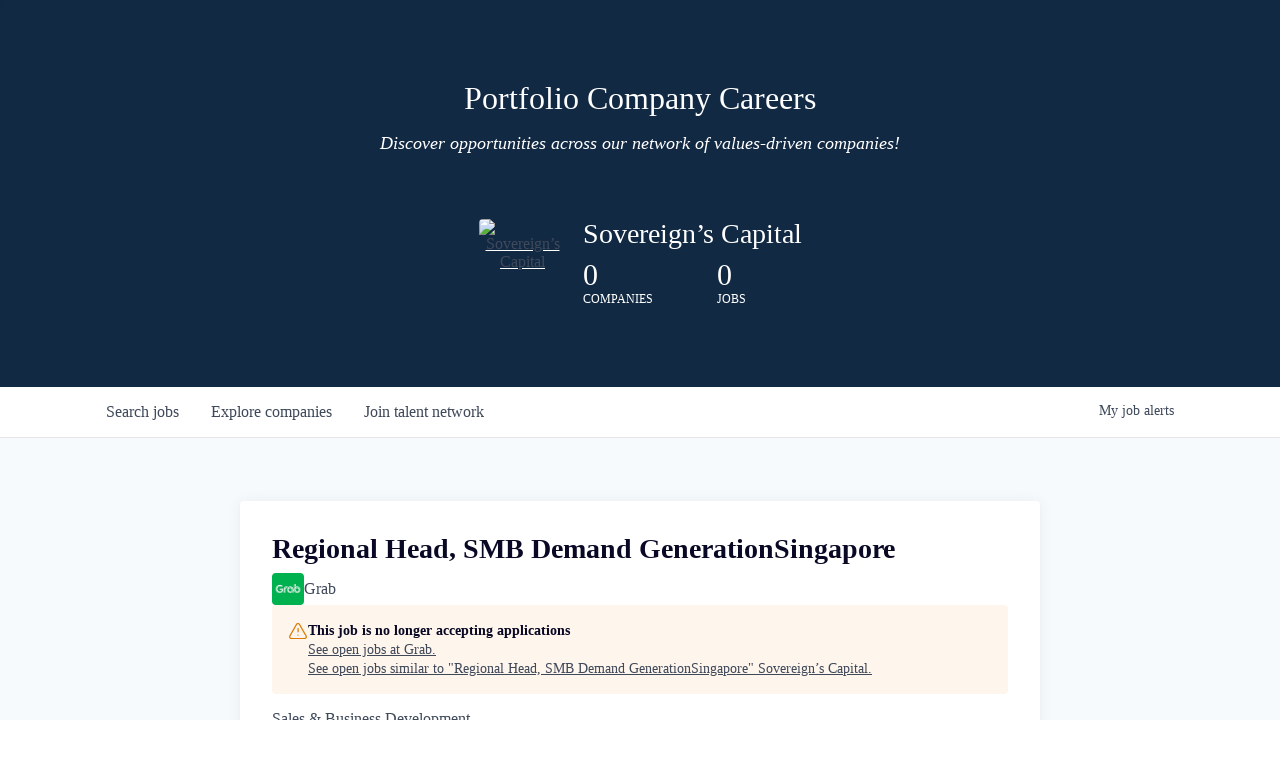

--- FILE ---
content_type: text/html; charset=utf-8
request_url: https://portcojobs.sovereignscapital.com/companies/grab-com/jobs/31591281-regional-head-smb-demand-generationsingapore
body_size: 19178
content:
<!DOCTYPE html><html lang="en"><head><link rel="shortcut icon" href="https://cdn.filestackcontent.com/FJVeSqnQQqhuN065liNA" data-next-head=""/><title data-next-head="">Regional Head, SMB Demand GenerationSingapore @ Grab | Sovereign’s Capital Job Board</title><meta name="description" property="og:description" content="Search job openings across the Sovereign’s Capital network." data-next-head=""/><meta charSet="utf-8" data-next-head=""/><meta name="viewport" content="initial-scale=1.0, width=device-width" data-next-head=""/><link rel="apple-touch-icon" sizes="180x180" href="https://cdn.filestackcontent.com/FJVeSqnQQqhuN065liNA" data-next-head=""/><link rel="icon" type="image/png" sizes="32x32" href="https://cdn.filestackcontent.com/FJVeSqnQQqhuN065liNA" data-next-head=""/><link rel="icon" type="image/png" sizes="16x16" href="https://cdn.filestackcontent.com/FJVeSqnQQqhuN065liNA" data-next-head=""/><link rel="shortcut icon" href="https://cdn.filestackcontent.com/FJVeSqnQQqhuN065liNA" data-next-head=""/><meta name="url" property="og:url" content="https://portcojobs.sovereignscapital.com" data-next-head=""/><meta name="type" property="og:type" content="website" data-next-head=""/><meta name="title" property="og:title" content="Sovereign’s Capital Job Board" data-next-head=""/><meta name="image" property="og:image" content="http://cdn.filepicker.io/api/file/egLafWdqSJ6qZO6yvDIM" data-next-head=""/><meta name="secure_url" property="og:image:secure_url" content="https://cdn.filepicker.io/api/file/egLafWdqSJ6qZO6yvDIM" data-next-head=""/><meta name="twitter:card" content="summary_large_image" data-next-head=""/><meta name="twitter:image" content="https://cdn.filepicker.io/api/file/egLafWdqSJ6qZO6yvDIM" data-next-head=""/><meta name="twitter:title" content="Sovereign’s Capital Job Board" data-next-head=""/><meta name="twitter:description" content="Search job openings across the Sovereign’s Capital network." data-next-head=""/><meta name="google-site-verification" content="CQNnZQRH0dvJgCqWABp64ULhLI69C53ULhWdJemAW_w" data-next-head=""/><script>!function(){var analytics=window.analytics=window.analytics||[];if(!analytics.initialize)if(analytics.invoked)window.console&&console.error&&console.error("Segment snippet included twice.");else{analytics.invoked=!0;analytics.methods=["trackSubmit","trackClick","trackLink","trackForm","pageview","identify","reset","group","track","ready","alias","debug","page","once","off","on","addSourceMiddleware","addIntegrationMiddleware","setAnonymousId","addDestinationMiddleware"];analytics.factory=function(e){return function(){if(window.analytics.initialized)return window.analytics[e].apply(window.analytics,arguments);var i=Array.prototype.slice.call(arguments);i.unshift(e);analytics.push(i);return analytics}};for(var i=0;i<analytics.methods.length;i++){var key=analytics.methods[i];analytics[key]=analytics.factory(key)}analytics.load=function(key,i){var t=document.createElement("script");t.type="text/javascript";t.async=!0;t.src="https://an.getro.com/analytics.js/v1/" + key + "/analytics.min.js";var n=document.getElementsByTagName("script")[0];n.parentNode.insertBefore(t,n);analytics._loadOptions=i};analytics._writeKey="VKRqdgSBA3lFoZSlbeHbrzqQkLPBcP7W";;analytics.SNIPPET_VERSION="4.16.1";
analytics.load("VKRqdgSBA3lFoZSlbeHbrzqQkLPBcP7W");

}}();</script><link rel="preload" href="https://cdn.getro.com/assets/_next/static/css/b1414ae24606c043.css" as="style"/><link rel="stylesheet" href="https://cdn.getro.com/assets/_next/static/css/b1414ae24606c043.css" data-n-g=""/><noscript data-n-css=""></noscript><script defer="" nomodule="" src="https://cdn.getro.com/assets/_next/static/chunks/polyfills-42372ed130431b0a.js"></script><script src="https://cdn.getro.com/assets/_next/static/chunks/webpack-13401e6578afde49.js" defer=""></script><script src="https://cdn.getro.com/assets/_next/static/chunks/framework-a008f048849dfc11.js" defer=""></script><script src="https://cdn.getro.com/assets/_next/static/chunks/main-20184c2c7bd0fe0a.js" defer=""></script><script src="https://cdn.getro.com/assets/_next/static/chunks/pages/_app-52002506ec936253.js" defer=""></script><script src="https://cdn.getro.com/assets/_next/static/chunks/a86620fd-3b4606652f1c2476.js" defer=""></script><script src="https://cdn.getro.com/assets/_next/static/chunks/8230-afd6e299f7a6ae33.js" defer=""></script><script src="https://cdn.getro.com/assets/_next/static/chunks/4000-0acb5a82151cbee6.js" defer=""></script><script src="https://cdn.getro.com/assets/_next/static/chunks/9091-5cd776e8ee5ad3a3.js" defer=""></script><script src="https://cdn.getro.com/assets/_next/static/chunks/1637-66b68fc38bc6d10a.js" defer=""></script><script src="https://cdn.getro.com/assets/_next/static/chunks/3676-4975c339fc5bc499.js" defer=""></script><script src="https://cdn.getro.com/assets/_next/static/chunks/9358-87cc633cf780c23e.js" defer=""></script><script src="https://cdn.getro.com/assets/_next/static/chunks/9117-6f216abbf55ba8cd.js" defer=""></script><script src="https://cdn.getro.com/assets/_next/static/chunks/1446-b10012f4e22f3c87.js" defer=""></script><script src="https://cdn.getro.com/assets/_next/static/chunks/5355-7de2c819d8cad6ea.js" defer=""></script><script src="https://cdn.getro.com/assets/_next/static/chunks/9582-518ab6ebe5bdae78.js" defer=""></script><script src="https://cdn.getro.com/assets/_next/static/chunks/pages/companies/%5BcompanySlug%5D/jobs/%5BjobSlug%5D-9a484f2bf7b6c05f.js" defer=""></script><script src="https://cdn.getro.com/assets/_next/static/sFy2epgoHzjC0mIw-ELqy/_buildManifest.js" defer=""></script><script src="https://cdn.getro.com/assets/_next/static/sFy2epgoHzjC0mIw-ELqy/_ssgManifest.js" defer=""></script><meta name="sentry-trace" content="1b91111504bf9e24d008ab9eb87c70d9-9c03acd00d262056-0"/><meta name="baggage" content="sentry-environment=production,sentry-release=556251c452b10cc7b7bb587e4f99dbd356cfc43f,sentry-public_key=99c84790fa184cf49c16c34cd7113f75,sentry-trace_id=1b91111504bf9e24d008ab9eb87c70d9,sentry-org_id=129958,sentry-sampled=false,sentry-sample_rand=0.6288710574324252,sentry-sample_rate=0.033"/><style data-styled="" data-styled-version="5.3.11">.gVRrUK{box-sizing:border-box;margin:0;min-width:0;font-family:-apple-system,BlinkMacSystemFont,'Segoe UI','Roboto','Oxygen','Ubuntu','Cantarell','Fira Sans','Droid Sans','Helvetica Neue','sans-serif';font-weight:400;font-style:normal;font-size:16px;color:#3F495A;}/*!sc*/
.fyPcag{box-sizing:border-box;margin:0;min-width:0;background-color:#F7FAFC;min-height:100vh;-webkit-flex-direction:column;-ms-flex-direction:column;flex-direction:column;-webkit-align-items:stretch;-webkit-box-align:stretch;-ms-flex-align:stretch;align-items:stretch;}/*!sc*/
.elbZCm{box-sizing:border-box;margin:0;min-width:0;width:100%;}/*!sc*/
.dFKghv{box-sizing:border-box;margin:0;min-width:0;box-shadow:0 1px 0 0 #e5e5e5;-webkit-flex-direction:row;-ms-flex-direction:row;flex-direction:row;width:100%;background-color:#ffffff;}/*!sc*/
.byBMUo{box-sizing:border-box;margin:0;min-width:0;max-width:100%;width:100%;margin-left:auto;margin-right:auto;}/*!sc*/
@media screen and (min-width:40em){.byBMUo{width:100%;}}/*!sc*/
@media screen and (min-width:65em){.byBMUo{width:1100px;}}/*!sc*/
.hQFgTu{box-sizing:border-box;margin:0;min-width:0;color:#4900FF;position:relative;-webkit-text-decoration:none;text-decoration:none;-webkit-transition:all ease 0.3s;transition:all ease 0.3s;text-transform:capitalize;-webkit-order:0;-ms-flex-order:0;order:0;padding-left:16px;padding-right:16px;padding-top:16px;padding-bottom:16px;font-size:16px;color:#3F495A;display:-webkit-box;display:-webkit-flex;display:-ms-flexbox;display:flex;-webkit-align-items:baseline;-webkit-box-align:baseline;-ms-flex-align:baseline;align-items:baseline;}/*!sc*/
@media screen and (min-width:40em){.hQFgTu{text-transform:capitalize;}}/*!sc*/
@media screen and (min-width:65em){.hQFgTu{text-transform:unset;}}/*!sc*/
.hQFgTu span{display:none;}/*!sc*/
.hQFgTu::after{content:'';position:absolute;left:0;right:0;bottom:0;height:0.125rem;background-color:#4900FF;opacity:0;-webkit-transition:opacity 0.3s;transition:opacity 0.3s;}/*!sc*/
.hQFgTu:hover{color:#3F495A;}/*!sc*/
.hQFgTu:active{background-color:#F7FAFC;-webkit-transform:scale(.94);-ms-transform:scale(.94);transform:scale(.94);}/*!sc*/
.hQFgTu.active{font-weight:600;color:#090925;}/*!sc*/
.hQFgTu.active::after{opacity:1;}/*!sc*/
@media screen and (min-width:40em){.hQFgTu{padding-left:16px;padding-right:16px;}}/*!sc*/
.ekJmTQ{box-sizing:border-box;margin:0;min-width:0;display:none;}/*!sc*/
@media screen and (min-width:40em){.ekJmTQ{display:none;}}/*!sc*/
@media screen and (min-width:65em){.ekJmTQ{display:inline-block;}}/*!sc*/
.cyRTWj{box-sizing:border-box;margin:0;min-width:0;color:#4900FF;position:relative;-webkit-text-decoration:none;text-decoration:none;-webkit-transition:all ease 0.3s;transition:all ease 0.3s;text-transform:capitalize;-webkit-order:1;-ms-flex-order:1;order:1;padding-left:16px;padding-right:16px;padding-top:16px;padding-bottom:16px;font-size:16px;color:#3F495A;display:-webkit-box;display:-webkit-flex;display:-ms-flexbox;display:flex;-webkit-align-items:baseline;-webkit-box-align:baseline;-ms-flex-align:baseline;align-items:baseline;}/*!sc*/
@media screen and (min-width:40em){.cyRTWj{text-transform:capitalize;}}/*!sc*/
@media screen and (min-width:65em){.cyRTWj{text-transform:unset;}}/*!sc*/
.cyRTWj span{display:none;}/*!sc*/
.cyRTWj::after{content:'';position:absolute;left:0;right:0;bottom:0;height:0.125rem;background-color:#4900FF;opacity:0;-webkit-transition:opacity 0.3s;transition:opacity 0.3s;}/*!sc*/
.cyRTWj:hover{color:#3F495A;}/*!sc*/
.cyRTWj:active{background-color:#F7FAFC;-webkit-transform:scale(.94);-ms-transform:scale(.94);transform:scale(.94);}/*!sc*/
.cyRTWj.active{font-weight:600;color:#090925;}/*!sc*/
.cyRTWj.active::after{opacity:1;}/*!sc*/
@media screen and (min-width:40em){.cyRTWj{padding-left:16px;padding-right:16px;}}/*!sc*/
.kPzaxb{box-sizing:border-box;margin:0;min-width:0;color:#4900FF;position:relative;-webkit-text-decoration:none;text-decoration:none;-webkit-transition:all ease 0.3s;transition:all ease 0.3s;text-transform:unset;-webkit-order:2;-ms-flex-order:2;order:2;padding-left:16px;padding-right:16px;padding-top:16px;padding-bottom:16px;font-size:16px;color:#3F495A;display:-webkit-box;display:-webkit-flex;display:-ms-flexbox;display:flex;-webkit-align-items:center;-webkit-box-align:center;-ms-flex-align:center;align-items:center;}/*!sc*/
.kPzaxb span{display:none;}/*!sc*/
.kPzaxb::after{content:'';position:absolute;left:0;right:0;bottom:0;height:0.125rem;background-color:#4900FF;opacity:0;-webkit-transition:opacity 0.3s;transition:opacity 0.3s;}/*!sc*/
.kPzaxb:hover{color:#3F495A;}/*!sc*/
.kPzaxb:active{background-color:#F7FAFC;-webkit-transform:scale(.94);-ms-transform:scale(.94);transform:scale(.94);}/*!sc*/
.kPzaxb.active{font-weight:600;color:#090925;}/*!sc*/
.kPzaxb.active::after{opacity:1;}/*!sc*/
@media screen and (min-width:40em){.kPzaxb{padding-left:16px;padding-right:16px;}}/*!sc*/
.jQZwAb{box-sizing:border-box;margin:0;min-width:0;display:inline-block;}/*!sc*/
@media screen and (min-width:40em){.jQZwAb{display:inline-block;}}/*!sc*/
@media screen and (min-width:65em){.jQZwAb{display:none;}}/*!sc*/
.ioCEHO{box-sizing:border-box;margin:0;min-width:0;margin-left:auto;margin-right:16px;text-align:left;-webkit-flex-direction:column;-ms-flex-direction:column;flex-direction:column;-webkit-order:9999;-ms-flex-order:9999;order:9999;}/*!sc*/
@media screen and (min-width:40em){.ioCEHO{margin-right:16px;}}/*!sc*/
@media screen and (min-width:65em){.ioCEHO{margin-right:0;}}/*!sc*/
.iJaGyT{box-sizing:border-box;margin:0;min-width:0;position:relative;cursor:pointer;-webkit-transition:all ease 0.3s;transition:all ease 0.3s;border-radius:4px;font-size:16px;font-weight:500;display:-webkit-box;display:-webkit-flex;display:-ms-flexbox;display:flex;-webkit-tap-highlight-color:transparent;-webkit-align-items:center;-webkit-box-align:center;-ms-flex-align:center;align-items:center;font-family:-apple-system,BlinkMacSystemFont,'Segoe UI','Roboto','Oxygen','Ubuntu','Cantarell','Fira Sans','Droid Sans','Helvetica Neue','sans-serif';color:#3F495A;background-color:#FFFFFF;border-style:solid;border-color:#A3B1C2;border-width:1px;border:none;border-color:transparent;width:small;height:small;margin-top:8px;padding:8px 16px;padding-right:0;-webkit-align-self:center;-ms-flex-item-align:center;align-self:center;font-size:14px;}/*!sc*/
.iJaGyT:active{-webkit-transform:scale(.94);-ms-transform:scale(.94);transform:scale(.94);box-shadow:inset 0px 1.875px 1.875px rgba(0,0,0,0.12);}/*!sc*/
.iJaGyT:disabled{color:#A3B1C2;}/*!sc*/
.iJaGyT:hover{background-color:#F7FAFC;}/*!sc*/
.iJaGyT [role="progressbar"] > div > div{border-color:rgba(63,73,90,0.2);border-top-color:#090925;}/*!sc*/
@media screen and (min-width:40em){.iJaGyT{border-color:#A3B1C2;}}/*!sc*/
@media screen and (min-width:40em){.iJaGyT{padding-right:16px;}}/*!sc*/
.jUfIjB{box-sizing:border-box;margin:0;min-width:0;display:none;}/*!sc*/
@media screen and (min-width:40em){.jUfIjB{display:block;}}/*!sc*/
.iqghoL{box-sizing:border-box;margin:0;min-width:0;margin-left:auto !important;margin-right:auto !important;box-sizing:border-box;max-width:100%;position:static;z-index:1;margin-left:auto;margin-right:auto;width:100%;padding-top:0;padding-left:16px;padding-right:16px;padding-bottom:64px;}/*!sc*/
@media screen and (min-width:40em){.iqghoL{width:100%;}}/*!sc*/
@media screen and (min-width:65em){.iqghoL{width:1132px;}}/*!sc*/
.ebGWQq{box-sizing:border-box;margin:0;min-width:0;-webkit-box-pack:justify;-webkit-justify-content:space-between;-ms-flex-pack:justify;justify-content:space-between;margin-bottom:24px;-webkit-flex-direction:column;-ms-flex-direction:column;flex-direction:column;width:100%;}/*!sc*/
@media screen and (min-width:40em){.ebGWQq{-webkit-flex-direction:row;-ms-flex-direction:row;flex-direction:row;}}/*!sc*/
@media screen and (min-width:65em){.ebGWQq{-webkit-flex-direction:row;-ms-flex-direction:row;flex-direction:row;}}/*!sc*/
.dsHaKT{box-sizing:border-box;margin:0;min-width:0;gap:24px;-webkit-flex-direction:column;-ms-flex-direction:column;flex-direction:column;width:100%;}/*!sc*/
.iaKmHE{box-sizing:border-box;margin:0;min-width:0;font-size:28px;margin-bottom:8px;color:#090925;}/*!sc*/
.iKYCNv{box-sizing:border-box;margin:0;min-width:0;-webkit-column-gap:8px;column-gap:8px;cursor:pointer;-webkit-align-items:center;-webkit-box-align:center;-ms-flex-align:center;align-items:center;}/*!sc*/
.iKYCNv color{main:#3F495A;dark:#090925;subtle:#67738B;placeholder:#8797AB;link:#3F495A;link-accent:#4900FF;error:#D90218;}/*!sc*/
.hRzXmX{box-sizing:border-box;margin:0;min-width:0;width:32px;}/*!sc*/
.dKubqp{box-sizing:border-box;margin:0;min-width:0;}/*!sc*/
.ijjZxr{box-sizing:border-box;margin:0;min-width:0;margin-bottom:16px;}/*!sc*/
.kGAAEy{box-sizing:border-box;margin:0;min-width:0;-webkit-flex-direction:column;-ms-flex-direction:column;flex-direction:column;gap:8px;}/*!sc*/
.dkjSzf{box-sizing:border-box;margin:0;min-width:0;font-weight:600;font-size:14px;color:#090925;}/*!sc*/
.eRlSKr{box-sizing:border-box;margin:0;min-width:0;color:#3F495A!important;font-weight:500;}/*!sc*/
.lhPfhV{box-sizing:border-box;margin:0;min-width:0;-webkit-column-gap:8px;column-gap:8px;-webkit-box-pack:justify;-webkit-justify-content:space-between;-ms-flex-pack:justify;justify-content:space-between;}/*!sc*/
.hQNFTd{box-sizing:border-box;margin:0;min-width:0;row-gap:8px;-webkit-flex-direction:column;-ms-flex-direction:column;flex-direction:column;}/*!sc*/
.fLzXDu{box-sizing:border-box;margin:0;min-width:0;font-size:14px;color:#67738B;}/*!sc*/
.crBMPy{box-sizing:border-box;margin:0;min-width:0;margin-top:40px;}/*!sc*/
.crBMPy li:not(:last-child){margin-bottom:8px;}/*!sc*/
.crBMPy p,.crBMPy span,.crBMPy div,.crBMPy li,.crBMPy ol,.crBMPy ul{color:#3F495A;font-size:16px!important;line-height:140%!important;margin:0 auto 16px;}/*!sc*/
.crBMPy h1,.crBMPy h2,.crBMPy h3,.crBMPy h4,.crBMPy h5,.crBMPy h6{color:#090925;}/*!sc*/
.crBMPy h4,.crBMPy h5,.crBMPy h6{font-size:16px;margin:0 auto 16px;}/*!sc*/
.crBMPy h1:not(:first-child){font-size:24px;margin:48px auto 16px;}/*!sc*/
.crBMPy h2:not(:first-child){font-size:20px;margin:32px auto 16px;}/*!sc*/
.crBMPy h3:not(:first-child){font-size:18px;margin:24px auto 16px;}/*!sc*/
.crBMPy ul{padding:0 0 0 32px;}/*!sc*/
.crBMPy a{color:#3F495A !important;}/*!sc*/
.iIGtVd{box-sizing:border-box;margin:0;min-width:0;max-width:600px;margin:0 auto;}/*!sc*/
.friAmK{box-sizing:border-box;margin:0;min-width:0;padding-bottom:40px;margin-top:40px;}/*!sc*/
.bOyPTM{box-sizing:border-box;margin:0;min-width:0;gap:40px;margin-top:40px;-webkit-align-items:center;-webkit-box-align:center;-ms-flex-align:center;align-items:center;-webkit-box-pack:justify;-webkit-justify-content:space-between;-ms-flex-pack:justify;justify-content:space-between;-webkit-flex-direction:column;-ms-flex-direction:column;flex-direction:column;}/*!sc*/
@media screen and (min-width:40em){.bOyPTM{-webkit-flex-direction:row;-ms-flex-direction:row;flex-direction:row;}}/*!sc*/
.kkTXM{box-sizing:border-box;margin:0;min-width:0;-webkit-text-decoration-line:underline;text-decoration-line:underline;cursor:pointer;display:block;text-align:center;color:#3F495A !important;font-size:14px;line-height:22px;}/*!sc*/
.cyxIHP{box-sizing:border-box;margin:0;min-width:0;justify-self:flex-end;margin-top:auto;-webkit-flex-direction:row;-ms-flex-direction:row;flex-direction:row;width:100%;background-color:#ffffff;padding-top:32px;padding-bottom:32px;}/*!sc*/
.Jizzq{box-sizing:border-box;margin:0;min-width:0;width:100%;margin-left:auto;margin-right:auto;-webkit-flex-direction:column;-ms-flex-direction:column;flex-direction:column;text-align:center;}/*!sc*/
@media screen and (min-width:40em){.Jizzq{width:1100px;}}/*!sc*/
.BIuyh{box-sizing:border-box;margin:0;min-width:0;color:#4900FF;-webkit-align-self:center;-ms-flex-item-align:center;align-self:center;margin-bottom:16px;color:#4900FF;width:120px;}/*!sc*/
.bfORaf{box-sizing:border-box;margin:0;min-width:0;color:currentColor;width:100%;height:auto;}/*!sc*/
.gkPOSa{box-sizing:border-box;margin:0;min-width:0;-webkit-flex-direction:row;-ms-flex-direction:row;flex-direction:row;-webkit-box-pack:center;-webkit-justify-content:center;-ms-flex-pack:center;justify-content:center;-webkit-flex-wrap:wrap;-ms-flex-wrap:wrap;flex-wrap:wrap;}/*!sc*/
.hDtUlk{box-sizing:border-box;margin:0;min-width:0;-webkit-appearance:none;-moz-appearance:none;appearance:none;display:inline-block;text-align:center;line-height:inherit;-webkit-text-decoration:none;text-decoration:none;font-size:inherit;padding-left:16px;padding-right:16px;padding-top:8px;padding-bottom:8px;color:#ffffff;background-color:#4900FF;border:none;border-radius:4px;padding-left:8px;padding-right:8px;font-size:16px;position:relative;z-index:2;cursor:pointer;-webkit-transition:all ease 0.3s;transition:all ease 0.3s;border-radius:4px;font-weight:500;display:-webkit-box;display:-webkit-flex;display:-ms-flexbox;display:flex;-webkit-tap-highlight-color:transparent;-webkit-align-items:center;-webkit-box-align:center;-ms-flex-align:center;align-items:center;font-family:-apple-system,BlinkMacSystemFont,'Segoe UI','Roboto','Oxygen','Ubuntu','Cantarell','Fira Sans','Droid Sans','Helvetica Neue','sans-serif';color:#3F495A;background-color:transparent;border-style:solid;border-color:#A3B1C2;border-width:1px;border:none;-webkit-box-pack:unset;-webkit-justify-content:unset;-ms-flex-pack:unset;justify-content:unset;-webkit-text-decoration:none;text-decoration:none;white-space:nowrap;margin-right:16px;padding:0;color:#67738B;padding-top:4px;padding-bottom:4px;font-size:12px;}/*!sc*/
.hDtUlk:active{-webkit-transform:scale(.94);-ms-transform:scale(.94);transform:scale(.94);box-shadow:inset 0px 1.875px 1.875px rgba(0,0,0,0.12);}/*!sc*/
.hDtUlk:disabled{color:#A3B1C2;}/*!sc*/
.hDtUlk:hover{-webkit-text-decoration:underline;text-decoration:underline;}/*!sc*/
.hDtUlk [role="progressbar"] > div > div{border-color:rgba(63,73,90,0.2);border-top-color:#090925;}/*!sc*/
data-styled.g1[id="sc-aXZVg"]{content:"gVRrUK,fyPcag,elbZCm,dFKghv,byBMUo,hQFgTu,ekJmTQ,cyRTWj,kPzaxb,jQZwAb,ioCEHO,iJaGyT,jUfIjB,iqghoL,ebGWQq,dsHaKT,iaKmHE,iKYCNv,hRzXmX,dKubqp,ijjZxr,kGAAEy,dkjSzf,eRlSKr,lhPfhV,hQNFTd,fLzXDu,crBMPy,iIGtVd,friAmK,bOyPTM,kkTXM,cyxIHP,Jizzq,BIuyh,bfORaf,gkPOSa,hDtUlk,"}/*!sc*/
.fteAEG{display:-webkit-box;display:-webkit-flex;display:-ms-flexbox;display:flex;}/*!sc*/
data-styled.g2[id="sc-gEvEer"]{content:"fteAEG,"}/*!sc*/
.flWBVF{box-sizing:border-box;margin:0;min-width:0;container-type:inline-size;container-name:hero;}/*!sc*/
.eduEIU{box-sizing:border-box;margin:0;min-width:0;position:relative;background-size:cover;background-position:center center;text-align:center;padding-top:32px;padding-bottom:32px;color:#ffffff;}/*!sc*/
@media (min-width:480px){.eduEIU{padding:calc(10 * 0.5rem) 0;}}/*!sc*/
.eduEIU::before{content:'';position:absolute;left:0;right:0;top:0;bottom:0;background-color:#122943;z-index:2;}/*!sc*/
.cmDbPT{box-sizing:border-box;margin:0;min-width:0;margin-left:auto !important;margin-right:auto !important;box-sizing:border-box;max-width:100%;position:relative;z-index:3;margin-left:auto;margin-right:auto;width:100%;padding-top:0;padding-left:16px;padding-right:16px;}/*!sc*/
@media screen and (min-width:40em){.cmDbPT{width:100%;}}/*!sc*/
@media screen and (min-width:65em){.cmDbPT{width:1132px;}}/*!sc*/
.bsENgY{box-sizing:border-box;margin:0;min-width:0;max-width:900px;position:relative;text-align:center;font-size:18px;font-weight:500;font-family:inherit;margin-left:auto;margin-right:auto;margin-top:0;margin-bottom:0;color:inherit;}/*!sc*/
@media screen and (min-width:40em){.bsENgY{font-size:32px;}}/*!sc*/
.pKjCT{box-sizing:border-box;margin:0;min-width:0;position:relative;font-weight:300;font-style:italic;color:inherit;font-size:16px;margin-top:16px;margin-left:auto;margin-right:auto;margin-bottom:0;}/*!sc*/
.pKjCT:first-child{margin-top:0;}/*!sc*/
@media screen and (min-width:40em){.pKjCT{font-size:18px;}}/*!sc*/
.gwmNXr{box-sizing:border-box;margin:0;min-width:0;}/*!sc*/
.fmUVIp{box-sizing:border-box;margin:0;min-width:0;-webkit-box-pack:center;-webkit-justify-content:center;-ms-flex-pack:center;justify-content:center;-webkit-align-items:center;-webkit-box-align:center;-ms-flex-align:center;align-items:center;}/*!sc*/
.fmUVIp:not(:first-child){margin-top:32px;}/*!sc*/
@media screen and (min-width:40em){.fmUVIp:not(:first-child){margin-top:64px;}}/*!sc*/
@media screen and (min-width:65em){.fmUVIp:not(:first-child){margin-top:64px;}}/*!sc*/
.dsamPN{box-sizing:border-box;margin:0;min-width:0;width:64px;height:64px;margin-right:16px;}/*!sc*/
@media screen and (min-width:40em){.dsamPN{width:88px;height:88px;}}/*!sc*/
.eqPqsa{box-sizing:border-box;margin:0;min-width:0;color:#4900FF;color:inherit;width:64px;-webkit-align-self:flex-start;-ms-flex-item-align:start;align-self:flex-start;}/*!sc*/
@media screen and (min-width:40em){.eqPqsa{width:88px;}}/*!sc*/
.VWXkL{box-sizing:border-box;margin:0;min-width:0;position:relative;font-weight:500;color:#3F495A;height:100%;width:100%;border-radius:4px;}/*!sc*/
.cVYRew{box-sizing:border-box;margin:0;min-width:0;max-width:100%;height:auto;border-radius:4px;overflow:hidden;object-fit:contain;width:100%;height:100%;}/*!sc*/
.HtwpK{box-sizing:border-box;margin:0;min-width:0;max-width:300px;}/*!sc*/
.bYmLvz{box-sizing:border-box;margin:0;min-width:0;position:relative;z-index:2;-webkit-box-pack:unset;-webkit-justify-content:unset;-ms-flex-pack:unset;justify-content:unset;-webkit-text-decoration:underline;text-decoration:underline;cursor:pointer;border-radius:0;border:none;padding:0;background-color:transparent;color:inherit;display:-webkit-box;display:-webkit-flex;display:-ms-flexbox;display:flex;-webkit-align-items:center;-webkit-box-align:center;-ms-flex-align:center;align-items:center;-webkit-text-decoration:none;text-decoration:none;display:block;font-weight:500;font-size:18px;text-align:left;}/*!sc*/
@media screen and (min-width:40em){.bYmLvz{font-size:28px;}}/*!sc*/
.eFrGGi{box-sizing:border-box;margin:0;min-width:0;-webkit-box-pack:start;-webkit-justify-content:flex-start;-ms-flex-pack:start;justify-content:flex-start;margin-top:16px;}/*!sc*/
@media screen and (min-width:40em){.eFrGGi{margin-top:8px;}}/*!sc*/
.fbDqWI{box-sizing:border-box;margin:0;min-width:0;padding-right:64px;}/*!sc*/
.izkFvz{box-sizing:border-box;margin:0;min-width:0;-webkit-flex-direction:column;-ms-flex-direction:column;flex-direction:column;text-align:left;padding-right:64px;}/*!sc*/
.jZIqdX{box-sizing:border-box;margin:0;min-width:0;font-size:20px;font-weight:500;}/*!sc*/
@media screen and (min-width:40em){.jZIqdX{font-size:30px;}}/*!sc*/
.erBpup{box-sizing:border-box;margin:0;min-width:0;text-transform:uppercase;font-size:12px;}/*!sc*/
.mcBfM{box-sizing:border-box;margin:0;min-width:0;-webkit-flex-direction:column;-ms-flex-direction:column;flex-direction:column;text-align:left;}/*!sc*/
.eBWkFz{box-sizing:border-box;margin:0;min-width:0;padding:32px;box-shadow:0px 1px 2px 0px rgba(27,36,50,0.04),0px 1px 16px 0px rgba(27,36,50,0.06);border-radius:4px;background-color:#FFFFFF;margin-left:auto;margin-right:auto;width:100%;-webkit-flex-direction:column;-ms-flex-direction:column;flex-direction:column;padding-left:16px;padding-right:16px;margin-top:64px;max-width:800px;margin-left:auto;margin-right:auto;}/*!sc*/
@media screen and (min-width:40em){.eBWkFz{padding-left:32px;padding-right:32px;}}/*!sc*/
.jBogQf{box-sizing:border-box;margin:0;min-width:0;position:relative;width:100%;-webkit-align-items:start;-webkit-box-align:start;-ms-flex-align:start;align-items:start;}/*!sc*/
.ddKpAl{box-sizing:border-box;margin:0;min-width:0;-webkit-flex:1 1;-ms-flex:1 1;flex:1 1;}/*!sc*/
.hPknKP{box-sizing:border-box;margin:0;min-width:0;background-color:#FEF5EC;text-align:left;-webkit-align-items:flex-start;-webkit-box-align:flex-start;-ms-flex-align:flex-start;align-items:flex-start;-webkit-flex:0 0 auto;-ms-flex:0 0 auto;flex:0 0 auto;padding:16px;border-radius:4px;line-height:1.4;gap:16px;}/*!sc*/
.jDfdPi{box-sizing:border-box;margin:0;min-width:0;height:20px;width:20px;}/*!sc*/
.kgAlEH{box-sizing:border-box;margin:0;min-width:0;color:#DE7B02;-webkit-align-items:center;-webkit-box-align:center;-ms-flex-align:center;align-items:center;-webkit-flex:0 0 auto;-ms-flex:0 0 auto;flex:0 0 auto;}/*!sc*/
.cYMjnh{box-sizing:border-box;margin:0;min-width:0;font-weight:500;font-size:14px;color:#3F495A;}/*!sc*/
.exMvxQ{box-sizing:border-box;margin:0;min-width:0;-webkit-text-decoration:none;text-decoration:none;color:currentColor;width:100%;height:auto;}/*!sc*/
data-styled.g3[id="sc-eqUAAy"]{content:"flWBVF,eduEIU,cmDbPT,bsENgY,pKjCT,gwmNXr,fmUVIp,dsamPN,eqPqsa,VWXkL,cVYRew,HtwpK,bYmLvz,eFrGGi,fbDqWI,izkFvz,jZIqdX,erBpup,mcBfM,eBWkFz,jBogQf,ddKpAl,hPknKP,jDfdPi,kgAlEH,cYMjnh,exMvxQ,"}/*!sc*/
.gQycbC{display:-webkit-box;display:-webkit-flex;display:-ms-flexbox;display:flex;}/*!sc*/
data-styled.g4[id="sc-fqkvVR"]{content:"gQycbC,"}/*!sc*/
</style></head><body id="main-wrapper" class=""><div id="root"></div><div id="__next"><div class="sc-aXZVg gVRrUK"><div class="" style="position:fixed;top:0;left:0;height:2px;background:transparent;z-index:99999999999;width:100%"><div class="" style="height:100%;background:#4900FF;transition:all 500ms ease;width:0%"><div style="box-shadow:0 0 10px #4900FF, 0 0 10px #4900FF;width:5%;opacity:1;position:absolute;height:100%;transition:all 500ms ease;transform:rotate(3deg) translate(0px, -4px);left:-10rem"></div></div></div><div id="wlc-main" class="sc-aXZVg sc-gEvEer fyPcag fteAEG network-container"><div width="1" class="sc-aXZVg elbZCm"><div class="sc-eqUAAy flWBVF job-board-hero"><div data-testid="default-hero" color="white" class="sc-eqUAAy eduEIU network-hero"><div width="1,1,1132px" class="sc-eqUAAy cmDbPT container" data-testid="container"><h2 class="sc-eqUAAy bsENgY job-tagline" data-testid="tagline" font-size="3,32px" font-weight="medium" font-family="inherit" color="inherit">Portfolio Company Careers</h2><div data-testid="subtitle" class="sc-eqUAAy pKjCT subtitle" font-weight="default" font-style="italic" color="inherit" font-size="2,3"><span class="sc-eqUAAy gwmNXr">Discover opportunities across our network of values-driven companies!</span></div><div class="sc-eqUAAy sc-fqkvVR fmUVIp gQycbC network-intro" data-testid="network-info"><div class="sc-eqUAAy dsamPN job-logo" width="64px,88px" height="64px,88px"><a class="sc-eqUAAy eqPqsa theme_only" width="64px,88px" href="https://sovereignscapital.com" target="_blank"><div data-testid="network-logo" class="sc-eqUAAy sc-fqkvVR VWXkL gQycbC"><img data-testid="image" src="https://cdn.filestackcontent.com/output=f:webp,t:true,q:80,c:true/cache=expiry:max/resize=w:340/MairTQqdSeGVJ9JqPXI7" alt="Sovereign’s Capital" class="sc-eqUAAy cVYRew"/></div></a></div><div class="sc-eqUAAy HtwpK info"><a data-testid="network-info-name" class="sc-eqUAAy bYmLvz theme_only job-network-info-name" display="block" font-weight="medium" font-size="3,6" href="https://sovereignscapital.com" target="_blank">Sovereign’s Capital</a><div data-testid="number-wrapper" class="sc-eqUAAy sc-fqkvVR eFrGGi gQycbC stats job-number-wrapper"><div class="sc-eqUAAy sc-fqkvVR izkFvz gQycbC sc-eqUAAy fbDqWI job-org-count" data-testid="org-count"><div font-size="4,30px" font-weight="medium" class="sc-eqUAAy jZIqdX number"></div><div font-size="0" class="sc-eqUAAy erBpup text">companies</div></div><div class="sc-eqUAAy sc-fqkvVR mcBfM gQycbC sc-eqUAAy gwmNXr" data-testid="job-count"><div font-size="4,30px" font-weight="medium" class="sc-eqUAAy jZIqdX number"></div><div font-size="0" class="sc-eqUAAy erBpup text">Jobs</div></div></div></div></div></div></div></div><div id="content"><div data-testid="navbar" width="1" class="sc-aXZVg sc-gEvEer dFKghv fteAEG"><div width="1,1,1100px" class="sc-aXZVg sc-gEvEer byBMUo fteAEG"><a href="/jobs" class="sc-aXZVg hQFgTu theme_only " font-size="2" color="text.main" display="flex"><div display="none,none,inline-block" class="sc-aXZVg ekJmTQ">Search </div>jobs</a><a href="/companies" class="sc-aXZVg cyRTWj theme_only " font-size="2" color="text.main" display="flex"><div display="none,none,inline-block" class="sc-aXZVg ekJmTQ">Explore </div>companies</a><a href="/talent-network" class="sc-aXZVg kPzaxb theme_only " font-size="2" color="text.main" display="flex"><div display="none,none,inline-block" class="sc-aXZVg ekJmTQ">Join talent network</div><div display="inline-block,inline-block,none" class="sc-aXZVg jQZwAb">Talent</div></a><div order="9999" class="sc-aXZVg sc-gEvEer ioCEHO fteAEG"><div class="sc-aXZVg sc-gEvEer iJaGyT fteAEG theme_only" data-testid="my-job-alerts-button" font-size="14px">My <span class="sc-aXZVg jUfIjB">job </span>alerts</div></div></div></div><div width="1,1,1132px" data-testid="container" class="sc-aXZVg iqghoL"><script data-testid="job-ldjson" type="application/ld+json" async="">{"@context":"https://schema.org/","@type":"JobPosting","title":"Regional Head, SMB Demand GenerationSingapore","description":"<p><b>Get to know our Team:</b></p>\n<p><span>GrabAds and Monetisation allows Merchants, Advertisers and Agencies to engage the Grab Audience via innovative online and offline marketing and advertising experiences. Through our unique ecosystem and transacting user base, our clients are able to reach their desired audiences at scale, while driving measurable business outcomes. </span></p>\n<p></p>\n<p></p>\n<p><span>We would like You to join our journey to create value for our users, drivers, merchants, and advertising partners, while continuing to make everyday lives better across Southeast Asia.</span></p>\n<p></p>\n<p><b>Get to know the Role:</b></p>\n<p><span>You will report to the Regional Head of GrabAds and Monetisation. </span></p>\n<p></p>\n<p><span>As the Regional Head of SMB Demand Generation, you will lead the development and execution of Grab’s omnicommerce, marketing promotions and advertising strategy for small and medium-sized businesses (SMB). Working with cross-functional teams, your focus will be on driving revenue growth through tailored marketing and advertising solutions for SMBs. You'll manage a team and collaborate with leaders from various departments (e.g. Country Operations, Technology functions, Sales & Support,  Marketing, etc) to create a compelling Self-Serve promotions, ads and consumer engagement platform solution. Your responsibilities include business planning and execution, people leadership and team management in order to achieve the team’s target metrics.</span></p>\n<p></p>\n<p><b>General Responsibilities: </b></p>\n<ul>\n<li><p>Strategy Development<span>: Develop a comprehensive SMB omnicommerce, marketing promotions and advertising self-serve and sales strategy aligned with business goals and market trends.</span></p></li>\n<li><p>Revenue Generation: <span>Drive revenue growth by identifying monetization opportunities and optimizing SMB promotions, advertising and engagement campaigns.</span></p></li>\n<li><p>Customer Acquisition and Retention<span>: Develop strategies to acquire new SMB merchants while ensuring high customer satisfaction and retention rates.  Set clear pipeline management goals and KPIs for the team across multiple opportunity areas</span></p></li>\n<li><p>Performance Reporting:<span> Monitor key performance indicators (KPIs) and provide regular reports to stakeholders.</span></p></li>\n<li><p>Product Development<span>: direct product input to the design and build of our SMB platforms working alongside our Product & Engineering leadership</span></p></li>\n<li><p>Cross-functional Collaboration<span>: Work closely with sales, marketing, and product teams to align SMB promotions, advertising and engagement efforts with overall business strategies.</span></p></li>\n</ul>\n<ul>\n<li><p>People & Org leadership:<span> Build (i.e. hiring, coach, develop, motivate) a high performing and culturally aligned team of Grabbers    </span></p></li>\n<li><p>Be a Role Model <span>by ensuring a healthy working culture based on mutual respect and by personally embodying and demonstrating Grab principles.</span></p></li>\n</ul>\n<p></p>\n<p><b>The day-to-day activities </b></p>\n<ul>\n<li><p><span>Identify and drive business, product, and operational marketing requirements needed to support SMB merchants utilizing Grab’s SMB self-serve promotions, advertising and engagement services</span></p></li>\n<li><p><span>Deploy the Grab merchant marketing platform solution to merchants and train the merchant commercial teams through collaboration with Product Marketing, Sales Enablement and Customer Success teams. </span></p></li>\n<li><p><span>Gain a deep understanding of local needs for SMB merchants on how their businesses operate, and what challenges Grab can help alleviate to make them successful through our solution offerings. </span></p></li>\n<li><p><span>Design and Deploy scalable processes across Grab in collaboration with Marketing, Product, Operations, and Finance functions to support a high volume of Merchant partners. </span></p></li>\n<li><p><span>Collaborate with business units on joint SMB marketing programs and activities.</span></p></li>\n<li><p><span>Forecasting and provide performance reporting: Monitor key performance indicators (KPIs) and provide regular reports to stakeholders.key business dashboard benchmark designed KPIs</span></p></li>\n<li><p><span>Organize and drive weekly updates, meetings, and communication across countries, product & engineering stakeholders. </span></p></li>\n<li><p><span>Oversee team’s people management aspects including managing a highly motivated team, hiring / coaching / mentoring / retaining best-in-class performers, resource planning, career development and providing guidance for your Team Leads. Provide a conducive and progressive team environment for growth and learning. </span></p></li>\n</ul>\n<p></p>\n<p><b>​​The must-haves:</b></p>\n<ul>\n<li><p><span>Solid proven track record leading B2B sales or general management with experience working with SMBs across Southeast Asia</span></p></li>\n<li><p><span>Previous experience with Self-Serve online sales platforms and customer adoption strategies  </span></p></li>\n<li><p><span>Sound understanding & experience of marketing deals, digital Ads Ecosystem for both Online & Offline experiences</span></p></li>\n<li><p><span>Experience leveraging sales enablement tools (CRM, Content, Marketing Automation)</span></p></li>\n<li><p><span>Demonstrated experience designing, implementing, and enforcing cross functional processes</span></p></li>\n<li><p><span>Excellent communication & presentation skills with the ability to transmit across different level stakeholders</span></p></li>\n<li><p><span>Analytical with a strong bias for data-based decisions</span></p></li>\n<li><p><span>Team Player with the ability to work across a matrix environment in a fast paced environment</span></p></li>\n<li><p><span>Strong organizational skills with the ability to manage multiple concurrent projects</span></p></li>\n<li><p><span>Proven experience building and leading high performing teams in similar capacities.</span></p></li>\n</ul>\n<p></p>\n<p><b>DEI Statement</b></p>\n<p><span>We are committed to building diverse teams and creating an inclusive workplace that enables all Grabbers to perform at their best, regardless of nationality, ethnicity, religion, age, gender identity or sexual orientation and other attributes that make each Grabber unique.</span></p>\n<p></p>\n<p><b>About Grab</b></p>\n<p><span>Grab is the leading superapp platform in Southeast Asia, providing everyday services that matter to consumers. Today, the Grab app has been downloaded onto millions of mobile devices, giving users access to over 9 million drivers, merchants, and agents. Grab offers a wide range of on-demand services in the region, including mobility, food, package and grocery delivery services, mobile payments, and financial services across 428 cities in eight countries</span></p>\n<p></p>\n<p><span>Join us today to drive Southeast Asia forward, together.</span></p>      \n        <div class=\"row\">\n            <div class=\"col-md-6 col-lg-4\">\n                <div class=\"site-info column-content\">\n                    <div class=\"site-name\">\n                            <div class=\"site-logo\">\n                                <a href=\"/\" class=\"custom-logo-link\" rel=\"home\" aria-current=\"page\">\n                                    <img alt=\"Grab\" width=\"285\" height=\"114\" data-src=\"https://grab.careers/wp-content/themes/grab/assets/images/brand_logo.png\" class=\"custom-logo lazyload\" src=\"[data-uri]\"><noscript>\n<img alt=\"Grab\" width=\"285\" height=\"114\" data-src=\"https://grab.careers/wp-content/themes/grab/assets/images/brand_logo.png\" class=\"custom-logo lazyload\" src=\"[data-uri]\"><noscript><img src=\"https://grab.careers/wp-content/themes/grab/assets/images/brand_logo.png\" alt=\"Grab\" class=\"custom-logo\" width=\"285\" height=\"114\"></noscript>\n                                </noscript></a>\n                            </div>\n                            <p class=\"f18\">Forward together</p>\n                    </div>\n                    <div class=\"site-social\">\n                        <p class=\"f18\">Follow us and keep updated!</p>\n                        <div>\n                            <a href=\"https://www.linkedin.com/company/grabapp\" target=\"_blank\" rel=\"nofollow noopener\">\n                                <img alt=\"Linkedin\" data-src=\"https://grab.careers/wp-content/themes/grab/assets/images/linkedin.svg\" class=\"img-fluid lazyload\" src=\"[data-uri]\"><noscript><img src=\"https://grab.careers/wp-content/themes/grab/assets/images/linkedin.svg\" class=\"img-fluid\" alt=\"Linkedin\"></noscript>\n                            </a>\n                        </div>\n                    </div>\n                    <div>\n                        <a href=\"/join-our-talent-community/\" class=\"btn btn-success\">\n                            <img alt=\"Join our talent community\" data-src=\"https://grab.careers/wp-content/themes/grab/assets/images/icon_general_account.png\" class=\"img-fluid lazyload\" src=\"[data-uri]\"><noscript>\n<img alt=\"Join our talent community\" data-src=\"https://grab.careers/wp-content/themes/grab/assets/images/icon_general_account.png\" class=\"img-fluid lazyload\" src=\"[data-uri]\"><noscript><img src=\"https://grab.careers/wp-content/themes/grab/assets/images/icon_general_account.png\" class=\"img-fluid\" alt=\"Join our talent community\"></noscript>\n                            Join our talent community\t\t\t\t\t\t</noscript></a>\n                    </div>\n                </div>\n            </div>\n            <div class=\"col-md-6 col-lg-4\">\n                <div class=\"column-content\">\n                        <nav aria-label=\"Secondary menu\" class=\"footer-navigation\">\n                            <ul class=\"footer-navigation-wrapper\">\n                                <li class=\"f18\">More about us</li>\n                                <li id=\"menu-item-2745\" class=\"menu-item menu-item-type-custom menu-item-object-custom menu-item-2745\"><a href=\"https://www.grab.com/sg/about/\"><span>About Us</span></a></li>\n<li id=\"menu-item-4039\" class=\"menu-item menu-item-type-custom menu-item-object-custom menu-item-4039\"><a rel=\"privacy-policy\" href=\"https://grab.careers/privacy-policy/\"><span>Recruitment Privacy Notice</span></a></li>\n<li id=\"menu-item-2747\" class=\"menu-item menu-item-type-custom menu-item-object-custom menu-item-2747\"><a href=\"https://www.grab.com/sg/press/\"><span>Press</span></a></li>\n<li id=\"menu-item-2748\" class=\"menu-item menu-item-type-custom menu-item-object-custom menu-item-2748\"><a href=\"https://www.grab.com/sg/\"><span>Grab.com</span></a></li>\n                            </ul>\n<!-- .footer-navigation-wrapper -->\n                        </nav><!-- .footer-navigation -->\n                    <ul class=\"footer-trust-tags\">\n                        <li>\n<img alt=\"AICPA SOC\" data-src=\"https://grab.careers/wp-content/themes/grab/assets/images/aicpa_soc.png\" class=\"img-fluid lazyload\" src=\"[data-uri]\"><noscript><img src=\"https://grab.careers/wp-content/themes/grab/assets/images/aicpa_soc.png\" class=\"img-fluid\" alt=\"AICPA SOC\"></noscript>\n</li>\n                        <li>\n<img alt=\"PCI\" data-src=\"https://grab.careers/wp-content/themes/grab/assets/images/pci.png\" class=\"img-fluid lazyload\" src=\"[data-uri]\"><noscript><img src=\"https://grab.careers/wp-content/themes/grab/assets/images/pci.png\" class=\"img-fluid\" alt=\"PCI\"></noscript>\n</li>\n                        <li>\n<img alt=\"ISO 27001\" data-src=\"https://grab.careers/wp-content/themes/grab/assets/images/iso_27001.png\" class=\"img-fluid lazyload\" src=\"[data-uri]\"><noscript><img src=\"https://grab.careers/wp-content/themes/grab/assets/images/iso_27001.png\" class=\"img-fluid\" alt=\"ISO 27001\"></noscript>\n</li>\n                        <li>\n<img alt=\"GDPR\" data-src=\"https://grab.careers/wp-content/themes/grab/assets/images/gdpr.png\" class=\"img-fluid lazyload\" src=\"[data-uri]\"><noscript><img src=\"https://grab.careers/wp-content/themes/grab/assets/images/gdpr.png\" class=\"img-fluid\" alt=\"GDPR\"></noscript>\n</li>\n                    </ul>\n                </div>\n            </div>\n            <div class=\"col-md-12 col-lg-4\">\n                <h5 class=\"f18\">Equal opportunity</h5>\n                <p>Grab is an equal opportunity employer. We owe our success to the talents of our globally-diverse team and the varying perspectives they add to our thriving community.</p>\n                <h5 class=\"f18\">Recruitment agencies</h5>\n                <p>Grab does not accept unsolicited resumes sent by recruiting agencies. Please do not forward resumes to our job postings, Grab employees or other parts of the business. Grab will not be liable to pay any fees to agencies for candidates hired as a result of unrequested resumes.</p>\n            </div>\n        </div>","datePosted":"2023-11-10T14:33:03.590Z","validThrough":"2023-11-27","employmentType":[],"hiringOrganization":{"@type":"Organization","name":"Grab","description":"Grab is Southeast Asia’s leading superapp, offering a suite of services consisting of deliveries, mobility, financial services, enterprise, and others. Grabbers come from all over the world, and we are united by a common mission: to drive Southeast Asia forward by creating economic empowerment for everyone.\n\nAt Grab, every Grabber is guided by the Grab Way, which explains our mission and the operating principles on how we can achieve it together. We call these principles the 4Hs:\n\nHeart  \nWe work together as OneGrab to serve communities in Southeast Asia.\n\nHunger  \nWe work to understand ground truths and drive improvements, big and small.\n\nHonour  \nWe keep our word and steward our resources wisely to build and sustain trust.\n\nHumility  \nWe are a constant work-in-progress, and we never stop learning to get better.","numberOfEmployees":19361,"address":[{"address":{"@type":"PostalAddress","addressLocality":"Singapore"}},{"address":{"@type":"PostalAddress","addressLocality":"central area, singapore"}}],"sameAs":"https://grab.com","url":"https://grab.com","logo":"https://cdn.getro.com/companies/b0fb98b3-a77b-4322-8d94-ae3503abda59-1762134259","keywords":"Internet Services"},"jobLocation":{"@type":"Place","address":{"@type":"PostalAddress","addressLocality":"Singapore"}},"baseSalary":{"@type":"MonetaryAmount","currency":null,"value":{"@type":"QuantitativeValue","minValue":null,"maxValue":null,"unitText":"PERIOD_NOT_DEFINED"}}}</script><div width="100%" data-testid="edit-box" class="sc-eqUAAy eBWkFz"><div data-testid="content" width="1" class="sc-eqUAAy sc-fqkvVR jBogQf gQycbC"><div class="sc-eqUAAy ddKpAl"><div width="100%" class="sc-aXZVg sc-gEvEer ebGWQq fteAEG"><div width="100%" class="sc-aXZVg sc-gEvEer dsHaKT fteAEG"><div width="100%" class="sc-aXZVg elbZCm"><h2 font-size="28px" color="text.dark" class="sc-aXZVg iaKmHE">Regional Head, SMB Demand GenerationSingapore</h2><div color="text" class="sc-aXZVg sc-gEvEer iKYCNv fteAEG"><div width="32" class="sc-aXZVg hRzXmX"><div data-testid="profile-picture" class="sc-eqUAAy sc-fqkvVR VWXkL gQycbC"><img data-testid="image" src="https://cdn.getro.com/companies/b0fb98b3-a77b-4322-8d94-ae3503abda59-1762134259" alt="Grab" class="sc-eqUAAy cVYRew"/></div></div><p class="sc-aXZVg dKubqp">Grab</p></div></div><div class="sc-aXZVg ijjZxr"><div class="sc-eqUAAy sc-fqkvVR hPknKP gQycbC"><div color="warning" class="sc-eqUAAy sc-fqkvVR kgAlEH gQycbC"><svg xmlns="http://www.w3.org/2000/svg" width="20px" height="20px" viewBox="0 0 24 24" fill="none" stroke="currentColor" stroke-width="1.5" stroke-linecap="round" stroke-linejoin="round" class="sc-eqUAAy jDfdPi sc-eqUAAy jDfdPi" aria-hidden="true" data-testid="icon-warning"><path d="m21.73 18-8-14a2 2 0 0 0-3.48 0l-8 14A2 2 0 0 0 4 21h16a2 2 0 0 0 1.73-3Z"></path><line x1="12" x2="12" y1="9" y2="13"></line><line x1="12" x2="12.01" y1="17" y2="17"></line></svg></div><div color="text.main" class="sc-eqUAAy cYMjnh"><div class="sc-aXZVg sc-gEvEer kGAAEy fteAEG"><P font-weight="600" font-size="14px" color="text.dark" class="sc-aXZVg dkjSzf">This job is no longer accepting applications</P><a href="/companies/grab-com#content" class="sc-aXZVg eRlSKr">See open jobs at <!-- -->Grab<!-- -->.</a><a href="/jobs?q=Regional%20Head,%20SMB%20Demand%20GenerationSingapore" class="sc-aXZVg eRlSKr">See open jobs similar to &quot;<!-- -->Regional Head, SMB Demand GenerationSingapore<!-- -->&quot; <!-- -->Sovereign’s Capital<!-- -->.</a></div></div></div></div><div class="sc-aXZVg sc-gEvEer lhPfhV fteAEG"><div class="sc-aXZVg sc-gEvEer hQNFTd fteAEG"><div class="sc-aXZVg dKubqp">Sales &amp; Business Development<!-- --> <!-- --> </div><div class="sc-aXZVg dKubqp">Singapore</div><div font-size="14px" color="text.subtle" class="sc-aXZVg fLzXDu">Posted<!-- --> <!-- -->6+ months ago</div></div></div></div></div><div class="sc-aXZVg crBMPy"><div data-testid="careerPage"><p><b>Get to know our Team:</b></p>
<p><span>GrabAds and Monetisation allows Merchants, Advertisers and Agencies to engage the Grab Audience via innovative online and offline marketing and advertising experiences. Through our unique ecosystem and transacting user base, our clients are able to reach their desired audiences at scale, while driving measurable business outcomes.&nbsp;</span></p>


<p><span>We would like You to join our journey to create value for our users, drivers, merchants, and advertising partners, while continuing to make everyday lives better across Southeast Asia.</span></p>

<p><b>Get to know the Role:</b></p>
<p><span>You will report to the Regional Head of GrabAds and Monetisation.&nbsp;</span></p>

<p><span>As the Regional Head of SMB Demand Generation, you will lead the development and execution of Grab’s omnicommerce, marketing promotions and advertising strategy for small and medium-sized businesses (SMB). Working with cross-functional teams, your focus will be on driving revenue growth through tailored marketing and advertising solutions for SMBs. You'll manage a team and collaborate with leaders from various departments (e.g. Country Operations, Technology functions, Sales &amp; Support,&nbsp; Marketing, etc) to create a compelling Self-Serve promotions, ads and consumer engagement platform solution. Your responsibilities include business planning and execution, people leadership and team management in order to achieve the team’s target metrics.</span></p>

<p><b>General Responsibilities:&nbsp;</b></p>
<ul>
<li><p>Strategy Development<span>: Develop a comprehensive SMB omnicommerce, marketing promotions and advertising self-serve and sales strategy aligned with business goals and market trends.</span></p></li>
<li><p>Revenue Generation: <span>Drive revenue growth by identifying monetization opportunities and optimizing SMB promotions, advertising and engagement campaigns.</span></p></li>
<li><p>Customer Acquisition and Retention<span>: Develop strategies to acquire new SMB merchants while ensuring high customer satisfaction and retention rates.&nbsp; Set clear pipeline management goals and KPIs for the team across multiple opportunity areas</span></p></li>
<li><p>Performance Reporting:<span> Monitor key performance indicators (KPIs) and provide regular reports to stakeholders.</span></p></li>
<li><p>Product Development<span>: direct product input to the design and build of our SMB platforms working alongside our Product &amp; Engineering leadership</span></p></li>
<li><p>Cross-functional Collaboration<span>: Work closely with sales, marketing, and product teams to align SMB promotions, advertising and engagement efforts with overall business strategies.</span></p></li>
</ul>
<ul>
<li><p>People &amp; Org leadership:<span> Build (i.e. hiring, coach, develop, motivate) a high performing and culturally aligned team of Grabbers&nbsp;&nbsp;&nbsp;&nbsp;</span></p></li>
<li><p>Be a Role Model <span>by ensuring a healthy working culture based on mutual respect and by personally embodying and demonstrating Grab principles.</span></p></li>
</ul>

<p><b>The day-to-day activities&nbsp;</b></p>
<ul>
<li><p><span>Identify and drive business, product, and operational marketing requirements needed to support SMB merchants utilizing Grab’s SMB self-serve promotions, advertising and engagement services</span></p></li>
<li><p><span>Deploy the Grab merchant marketing platform solution to merchants and train the merchant commercial teams through collaboration with Product Marketing, Sales Enablement and Customer Success teams.&nbsp;</span></p></li>
<li><p><span>Gain a deep understanding of local needs for SMB merchants on how their businesses operate, and what challenges Grab can help alleviate to make them successful through our solution offerings.&nbsp;</span></p></li>
<li><p><span>Design and Deploy scalable processes across Grab in collaboration with Marketing, Product, Operations, and Finance functions to support a high volume of Merchant partners.&nbsp;</span></p></li>
<li><p><span>Collaborate with business units on joint SMB marketing programs and activities.</span></p></li>
<li><p><span>Forecasting and provide performance reporting: Monitor key performance indicators (KPIs) and provide regular reports to stakeholders.key business dashboard benchmark designed KPIs</span></p></li>
<li><p><span>Organize and drive weekly updates, meetings, and communication across countries, product &amp; engineering stakeholders.&nbsp;</span></p></li>
<li><p><span>Oversee team’s people management aspects including managing a highly motivated team, hiring / coaching / mentoring / retaining best-in-class performers, resource planning, career development and providing guidance for your Team Leads. Provide a conducive and progressive team environment for growth and learning.&nbsp;</span></p></li>
</ul>

<p><b>​​The must-haves:</b></p>
<ul>
<li><p><span>Solid proven track record leading B2B sales or general management with experience working with SMBs across Southeast Asia</span></p></li>
<li><p><span>Previous experience with Self-Serve online sales platforms and customer adoption strategies&nbsp;&nbsp;</span></p></li>
<li><p><span>Sound understanding &amp; experience of marketing deals, digital Ads Ecosystem for both Online &amp; Offline experiences</span></p></li>
<li><p><span>Experience leveraging sales enablement tools (CRM, Content, Marketing Automation)</span></p></li>
<li><p><span>Demonstrated experience designing, implementing, and enforcing cross functional processes</span></p></li>
<li><p><span>Excellent communication &amp; presentation skills with the ability to transmit across different level stakeholders</span></p></li>
<li><p><span>Analytical with a strong bias for data-based decisions</span></p></li>
<li><p><span>Team Player with the ability to work across a matrix environment in a fast paced environment</span></p></li>
<li><p><span>Strong organizational skills with the ability to manage multiple concurrent projects</span></p></li>
<li><p><span>Proven experience building and leading high performing teams in similar capacities.</span></p></li>
</ul>

<p><b>DEI Statement</b></p>
<p><span>We are committed to building diverse teams and creating an inclusive workplace that enables all Grabbers to perform at their best, regardless of nationality, ethnicity, religion, age, gender identity or sexual orientation and other attributes that make each Grabber unique.</span></p>

<p><b>About Grab</b></p>
<p><span>Grab is the leading superapp platform in Southeast Asia, providing everyday services that matter to consumers. Today, the Grab app has been downloaded onto millions of mobile devices, giving users access to over 9 million drivers, merchants, and agents. Grab offers a wide range of on-demand services in the region, including mobility, food, package and grocery delivery services, mobile payments, and financial services across 428 cities in eight countries</span></p>

<p><span>Join us today to drive Southeast Asia forward, together.</span></p>      
		<div class="row">
			<div class="col-md-6 col-lg-4">
				<div class="site-info column-content">
					<div class="site-name">
							<div class="site-logo">
								<a href="/" class="custom-logo-link" rel="home" aria-current="page">
									<img alt="Grab" width="285" height="114" data-src="https://grab.careers/wp-content/themes/grab/assets/images/brand_logo.png" class="custom-logo lazyload" src="[data-uri]"></a>
							</div>
							<p class="f18">Forward together</p>
					</div>
					<div class="site-social">
						<p class="f18">Follow us and keep updated!</p>
						<div>
							<a href="https://www.linkedin.com/company/grabapp" rel="nofollow noopener">
								<img alt="Linkedin" data-src="https://grab.careers/wp-content/themes/grab/assets/images/linkedin.svg" class="img-fluid lazyload" src="[data-uri]">
							</a>
						</div>
					</div>
					<div>
						<a href="/join-our-talent-community/" class="btn btn-success">
							<img alt="Join our talent community" data-src="https://grab.careers/wp-content/themes/grab/assets/images/icon_general_account.png" class="img-fluid lazyload" src="[data-uri]"></a>
					</div>
				</div>
			</div>
			<div class="col-md-6 col-lg-4">
				<div class="column-content">
						<nav aria-label="Secondary menu" class="footer-navigation">
							<ul class="footer-navigation-wrapper">
								<li class="f18">More about us</li>
								<li id="menu-item-2745" class="menu-item menu-item-type-custom menu-item-object-custom menu-item-2745"><a href="https://www.grab.com/sg/about/"><span>About Us</span></a></li>
<li id="menu-item-4039" class="menu-item menu-item-type-custom menu-item-object-custom menu-item-4039"><a rel="privacy-policy" href="https://grab.careers/privacy-policy/"><span>Recruitment Privacy Notice</span></a></li>
<li id="menu-item-2747" class="menu-item menu-item-type-custom menu-item-object-custom menu-item-2747"><a href="https://www.grab.com/sg/press/"><span>Press</span></a></li>
<li id="menu-item-2748" class="menu-item menu-item-type-custom menu-item-object-custom menu-item-2748"><a href="https://www.grab.com/sg/"><span>Grab.com</span></a></li>
							</ul>

						</nav>
					<ul class="footer-trust-tags">
						<li>
<img alt="AICPA SOC" data-src="https://grab.careers/wp-content/themes/grab/assets/images/aicpa_soc.png" class="img-fluid lazyload" src="[data-uri]">
</li>
						<li>
<img alt="PCI" data-src="https://grab.careers/wp-content/themes/grab/assets/images/pci.png" class="img-fluid lazyload" src="[data-uri]">
</li>
						<li>
<img alt="ISO 27001" data-src="https://grab.careers/wp-content/themes/grab/assets/images/iso_27001.png" class="img-fluid lazyload" src="[data-uri]">
</li>
						<li>
<img alt="GDPR" data-src="https://grab.careers/wp-content/themes/grab/assets/images/gdpr.png" class="img-fluid lazyload" src="[data-uri]">
</li>
					</ul>
				</div>
			</div>
			<div class="col-md-12 col-lg-4">
				<h5 class="f18">Equal opportunity</h5>
				<p>Grab is an equal opportunity employer. We owe our success to the talents of our globally-diverse team and the varying perspectives they add to our thriving community.</p>
				<h5 class="f18">Recruitment agencies</h5>
				<p>Grab does not accept unsolicited resumes sent by recruiting agencies. Please do not forward resumes to our job postings, Grab employees or other parts of the business. Grab will not be liable to pay any fees to agencies for candidates hired as a result of unrequested resumes.</p>
			</div>
		</div></div></div><div class="sc-aXZVg iIGtVd"><div class="sc-aXZVg friAmK"><div class="sc-eqUAAy sc-fqkvVR hPknKP gQycbC"><div color="warning" class="sc-eqUAAy sc-fqkvVR kgAlEH gQycbC"><svg xmlns="http://www.w3.org/2000/svg" width="20px" height="20px" viewBox="0 0 24 24" fill="none" stroke="currentColor" stroke-width="1.5" stroke-linecap="round" stroke-linejoin="round" class="sc-eqUAAy jDfdPi sc-eqUAAy jDfdPi" aria-hidden="true" data-testid="icon-warning"><path d="m21.73 18-8-14a2 2 0 0 0-3.48 0l-8 14A2 2 0 0 0 4 21h16a2 2 0 0 0 1.73-3Z"></path><line x1="12" x2="12" y1="9" y2="13"></line><line x1="12" x2="12.01" y1="17" y2="17"></line></svg></div><div color="text.main" class="sc-eqUAAy cYMjnh"><div class="sc-aXZVg sc-gEvEer kGAAEy fteAEG"><P font-weight="600" font-size="14px" color="text.dark" class="sc-aXZVg dkjSzf">This job is no longer accepting applications</P><a href="/companies/grab-com#content" class="sc-aXZVg eRlSKr">See open jobs at <!-- -->Grab<!-- -->.</a><a href="/jobs?q=Regional%20Head,%20SMB%20Demand%20GenerationSingapore" class="sc-aXZVg eRlSKr">See open jobs similar to &quot;<!-- -->Regional Head, SMB Demand GenerationSingapore<!-- -->&quot; <!-- -->Sovereign’s Capital<!-- -->.</a></div></div></div></div><div class="sc-aXZVg sc-gEvEer bOyPTM fteAEG"><a color="#3F495A !important" font-size="14px" href="/companies/grab-com#content" class="sc-aXZVg kkTXM">See more open positions at <!-- -->Grab</a></div></div></div></div></div><div data-rht-toaster="" style="position:fixed;z-index:9999;top:16px;left:16px;right:16px;bottom:16px;pointer-events:none"></div></div></div></div><div class="sc-aXZVg sc-gEvEer cyxIHP fteAEG powered-by-footer" data-testid="site-footer" width="1"><div width="1,1100px" class="sc-aXZVg sc-gEvEer Jizzq fteAEG"><a class="sc-aXZVg BIuyh theme_only" href="https://www.getro.com/getro-jobs" target="_blank" data-testid="footer-getro-logo" color="primary" width="120px" aria-label="Powered by Getro.com"><div color="currentColor" width="100%" height="auto" class="sc-eqUAAy exMvxQ sc-aXZVg bfORaf"><svg fill="currentColor" viewBox="0 0 196 59" xmlns="http://www.w3.org/2000/svg" style="display:block"><path class="Logo__powered-by" fill="#7C899C" d="M.6 12h1.296V7.568h2.72c1.968 0 3.424-1.392 3.424-3.408C8.04 2.128 6.648.8 4.616.8H.6V12zm1.296-5.584V1.952h2.608c1.344 0 2.208.928 2.208 2.208 0 1.296-.864 2.256-2.208 2.256H1.896zM13.511 12.208c2.496 0 4.352-1.872 4.352-4.368 0-2.496-1.824-4.368-4.336-4.368-2.48 0-4.352 1.856-4.352 4.368 0 2.528 1.84 4.368 4.336 4.368zm0-1.152c-1.776 0-3.04-1.344-3.04-3.216 0-1.824 1.248-3.216 3.04-3.216S16.567 6 16.567 7.84c0 1.856-1.264 3.216-3.056 3.216zM21.494 12h1.632l2.144-6.752h.096L27.494 12h1.632l2.608-8.32h-1.376l-2.032 6.88h-.096l-2.192-6.88h-1.44l-2.208 6.88h-.096l-2.016-6.88h-1.376L21.494 12zM36.866 12.208c1.952 0 3.408-1.104 3.872-2.656h-1.312c-.384.976-1.44 1.504-2.544 1.504-1.712 0-2.784-1.104-2.848-2.768h6.784v-.56c0-2.4-1.504-4.256-4.032-4.256-2.272 0-4.08 1.712-4.08 4.368 0 2.496 1.616 4.368 4.16 4.368zm-2.8-5.04c.128-1.536 1.328-2.544 2.72-2.544 1.408 0 2.576.88 2.688 2.544h-5.408zM43.065 12h1.264V7.712c0-1.584.848-2.768 2.368-2.768h.688V3.68h-.704c-1.216 0-2.032.848-2.272 1.552h-.096V3.68h-1.248V12zM52.679 12.208c1.952 0 3.408-1.104 3.872-2.656h-1.312c-.384.976-1.44 1.504-2.544 1.504-1.712 0-2.784-1.104-2.848-2.768h6.784v-.56c0-2.4-1.504-4.256-4.032-4.256-2.272 0-4.08 1.712-4.08 4.368 0 2.496 1.616 4.368 4.16 4.368zm-2.8-5.04c.128-1.536 1.328-2.544 2.72-2.544 1.408 0 2.576.88 2.688 2.544h-5.408zM62.382 12.208a3.405 3.405 0 002.88-1.52h.096V12h1.215V0H65.31v5.024h-.097c-.255-.432-1.183-1.552-2.927-1.552-2.352 0-4.049 1.824-4.049 4.384 0 2.544 1.697 4.352 4.145 4.352zm.08-1.136c-1.745 0-2.929-1.264-2.929-3.216 0-1.888 1.184-3.232 2.896-3.232 1.648 0 2.928 1.184 2.928 3.232 0 1.744-1.088 3.216-2.895 3.216zM77.976 12.208c2.448 0 4.144-1.808 4.144-4.352 0-2.56-1.696-4.384-4.048-4.384-1.744 0-2.672 1.12-2.928 1.552h-.096V0h-1.264v12H75v-1.312h.096a3.405 3.405 0 002.88 1.52zm-.08-1.136C76.088 11.072 75 9.6 75 7.856c0-2.048 1.28-3.232 2.928-3.232 1.712 0 2.896 1.344 2.896 3.232 0 1.952-1.184 3.216-2.928 3.216zM83.984 15.68h.864c1.36 0 2.016-.64 2.448-1.776L91.263 3.68H89.84l-2.591 7.04h-.097l-2.575-7.04h-1.408l3.375 8.768-.384 1.008c-.272.72-.736 1.072-1.552 1.072h-.623v1.152z"></path><g class="Logo__main" fill-rule="evenodd" transform="translate(0 24)"><path d="M71.908 17.008C71.908 7.354 78.583 0 88.218 0c8.135 0 13.837 5.248 15.34 12.04h-7.737c-1.015-2.81-3.756-4.92-7.602-4.92-5.48 0-9.062 4.265-9.062 9.886 0 5.763 3.58 10.073 9.062 10.073 4.375 0 7.558-2.483 8.134-5.481h-8.444v-6.091h16.223c.397 11.526-6.144 18.506-15.913 18.506-9.68.002-16.311-7.306-16.311-17.005zM107.048 21.177c0-7.73 4.861-13.119 11.978-13.119 7.692 0 11.715 5.997 11.715 12.886v2.107h-17.196c.222 3.139 2.387 5.388 5.615 5.388 2.696 0 4.509-1.406 5.171-2.952h6.188c-1.06 5.2-5.305 8.526-11.625 8.526-6.763.002-11.846-5.386-11.846-12.836zm17.328-2.951c-.265-2.623-2.298-4.638-5.35-4.638a5.367 5.367 0 00-5.348 4.638h10.698zM136.528 24.833V14.337h-3.757V8.714h2.21c1.238 0 1.901-.89 1.901-2.202V1.967h6.498v6.7h6.101v5.669h-6.101v10.12c0 1.827.973 2.953 3.006 2.953h3.005v5.996h-4.729c-5.084 0-8.134-3.139-8.134-8.572zM154.119 8.668h6.454v3.749h.354c.795-1.827 2.873-3.936 6.011-3.936h2.255v6.84h-2.697c-3.359 0-5.525 2.577-5.525 6.84v11.244h-6.852V8.668zM169.942 21.037c0-7.31 5.039-12.979 12.598-12.979 7.47 0 12.554 5.669 12.554 12.979 0 7.308-5.084 12.978-12.598 12.978-7.47 0-12.554-5.67-12.554-12.978zm18.212 0c0-3.749-2.387-6.42-5.658-6.42-3.227 0-5.614 2.671-5.614 6.42 0 3.794 2.387 6.419 5.614 6.419 3.271 0 5.658-2.67 5.658-6.42zM8.573 33.37L.548 22.383a2.91 2.91 0 010-3.399L8.573 7.997h8.57l-8.179 11.2c-.597.818-.597 2.155 0 2.973l8.18 11.2H8.573zM27.774 33.37L35.8 22.383c.73-1 .73-2.399 0-3.4L27.774 7.998h-8.571l8.18 11.199c.597.817.597 2.155 0 2.972l-8.18 11.2h8.571v.002z"></path><path d="M41.235 33.37l8.024-10.987c.73-1 .73-2.399 0-3.4L41.235 7.998h-8.572l8.18 11.199c.597.817.597 2.155 0 2.972l-8.18 11.2h8.572v.002z" opacity=".66"></path><path d="M54.695 33.37l8.024-10.987c.73-1 .73-2.399 0-3.4L54.695 7.998h-8.571l8.18 11.199c.597.817.597 2.155 0 2.972l-8.18 11.2h8.571v.002z" opacity=".33"></path></g></svg></div></a><div class="sc-aXZVg sc-gEvEer gkPOSa fteAEG"><a class="sc-aXZVg hDtUlk theme_only" font-size="0" href="/privacy-policy#content">Privacy policy</a><a class="sc-aXZVg hDtUlk theme_only" font-size="0" href="/cookie-policy#content">Cookie policy</a></div></div></div></div></div></div><script id="__NEXT_DATA__" type="application/json">{"props":{"pageProps":{"network":{"id":"1281","description":"Sovereign's Capital primarily focuses on Healthcare, IT, and Consumer Products \u0026 Services - industries that will benefit from the rapidly expanding middle class and are under-represented in the public markets in Southeast Asia. Our fund aligns deep expertise among its principals and advisers in these focus areas.","domain":"sovereignscapital.com","employerOnboardingSuccessText":"","features":["job_board"],"heroColorMask":"#122943","label":"sovereignscapital","legal":{"link":null,"name":"Sovereign's Capital Management, LLC","email":"admin@sovereignscapital.com","address":"3350 Riverwood Parkway, SE, Suite 670. Atlanta, Georgia 30339","ccpaCompliant":false,"ccpaPolicyUrl":"","dataPrivacyRegulatoryBody":null,"dataPrivacyRegulatoryNumber":null},"logoUrl":"https://cdn.filestackcontent.com/MairTQqdSeGVJ9JqPXI7","mainImageUrl":"","metaFaviconUrl":"https://cdn.filestackcontent.com/FJVeSqnQQqhuN065liNA","metaTitle":"","metaDescription":"","metaTwitterUsername":"","metaImageUrl":"https://cdn.filepicker.io/api/file/egLafWdqSJ6qZO6yvDIM","name":"Sovereign’s Capital","tabsOrder":"jobs, companies, talent_network","tagline":"Portfolio Company Careers","slug":"sovereign-s-capital","subtitle":"Discover opportunities across our network of values-driven companies!","url":"portcojobs.sovereignscapital.com","tnSettings":{"tnCtaTitleText":"Leverage our network to build your career.","tnCtaButtonText":"Sign up","tnCtaDescriptionText":"Tell us about your professional DNA to get discovered by any company in our network with opportunities relevant to your career goals.","tnV2TabIntroductionTitle":null,"tnV2TabIntroductionText":null,"tnV2SuccessMessageTitle":null,"tnV2SuccessMessageText":null,"tnTabIntroductionText":"As our companies grow, they look to us to help them find the best talent.\n\nSignal that you'd be interested in working with a Sovereign’s Capital company to help us put the right opportunities at great companies on your radar. The choice to pursue a new career move is then up to you.","tnSignUpWelcomeText":"#### Welcome!\n\nThank you for joining Sovereign’s Capital Network!\n\nTo help us best support you in your search, please take a few minutes to tell us about what you are looking for in your next role. We’ll use this information to connect you to relevant opportunities in the Sovereign’s Capital network as they come up.\n\nYou can always update this information later.","tnHidden":false,"tnSignUpWelcomeTitle":"Welcome to the Sovereign’s Capital talent network","tnSendWelcomeEmail":true,"showJoinTnBlockToJobApplicants":false,"askJobAlertSubscribersToJoinTn":false,"askJbVisitorsToJoinTnBeforeLeavingToJobSource":false,"requireJbVisitorsToJoinTnBeforeLeavingToJobSource":false},"previewUrl":"sovereignscapital.getro.com","jobBoardFilters":{"stageFilter":true,"locationFilter":true,"seniorityFilter":true,"companySizeFilter":true,"compensationFilter":true,"jobFunctionFilter":true,"industryTagsFilter":true},"basePath":"","externalPrivacyPolicyUrl":null,"kind":"ecosystem","kindSetupAt":"2025-04-24T19:21:04.557Z","connect":{"hasAccess":true,"hasPremium":false},"loaded":true,"hasAdvancedDesign":false,"isV2Onboarding":false,"hasMolEarlyAccess":false,"scripts":[],"advancedDesign":{"footer":null,"header":null,"scripts":[],"theme":{}}},"_sentryTraceData":"1b91111504bf9e24d008ab9eb87c70d9-873c787bceae86f0-0","_sentryBaggage":"sentry-environment=production,sentry-release=556251c452b10cc7b7bb587e4f99dbd356cfc43f,sentry-public_key=99c84790fa184cf49c16c34cd7113f75,sentry-trace_id=1b91111504bf9e24d008ab9eb87c70d9,sentry-org_id=129958,sentry-sampled=false,sentry-sample_rand=0.6288710574324252,sentry-sample_rate=0.033","protocol":"https:","host":"portcojobs.sovereignscapital.com","initialState":{"advancedDesign":{"initialized":false,"isScriptLoaded":false},"allCompanies":{"list":[],"error":false,"initialized":false},"companyDetails":{"id":null,"jobs":[]},"introductionRequest":{"visible":false,"error":false,"introductionSent":false,"limit":-1,"remaining":-1},"introductions":{"error":false},"loading":{"jobRequest":false},"api":{},"companies":{"found":[],"total":0,"initialized":false,"isLoading":false,"isLazyLoading":false,"isFilterLoading":false},"jobs":{"found":[],"currentJob":{"applicationMethod":"method_not_defined","applicationPath":null,"compensationCurrency":null,"compensationPeriod":"period_not_defined","compensationAmountMinCents":null,"compensationAmountMaxCents":null,"compensationOffersEquity":null,"compensationPublic":true,"description":"\u003cp\u003e\u003cb\u003eGet to know our Team:\u003c/b\u003e\u003c/p\u003e\n\u003cp\u003e\u003cspan\u003eGrabAds and Monetisation allows Merchants, Advertisers and Agencies to engage the Grab Audience via innovative online and offline marketing and advertising experiences. Through our unique ecosystem and transacting user base, our clients are able to reach their desired audiences at scale, while driving measurable business outcomes. \u003c/span\u003e\u003c/p\u003e\n\u003cp\u003e\u003c/p\u003e\n\u003cp\u003e\u003c/p\u003e\n\u003cp\u003e\u003cspan\u003eWe would like You to join our journey to create value for our users, drivers, merchants, and advertising partners, while continuing to make everyday lives better across Southeast Asia.\u003c/span\u003e\u003c/p\u003e\n\u003cp\u003e\u003c/p\u003e\n\u003cp\u003e\u003cb\u003eGet to know the Role:\u003c/b\u003e\u003c/p\u003e\n\u003cp\u003e\u003cspan\u003eYou will report to the Regional Head of GrabAds and Monetisation. \u003c/span\u003e\u003c/p\u003e\n\u003cp\u003e\u003c/p\u003e\n\u003cp\u003e\u003cspan\u003eAs the Regional Head of SMB Demand Generation, you will lead the development and execution of Grab’s omnicommerce, marketing promotions and advertising strategy for small and medium-sized businesses (SMB). Working with cross-functional teams, your focus will be on driving revenue growth through tailored marketing and advertising solutions for SMBs. You'll manage a team and collaborate with leaders from various departments (e.g. Country Operations, Technology functions, Sales \u0026 Support,  Marketing, etc) to create a compelling Self-Serve promotions, ads and consumer engagement platform solution. Your responsibilities include business planning and execution, people leadership and team management in order to achieve the team’s target metrics.\u003c/span\u003e\u003c/p\u003e\n\u003cp\u003e\u003c/p\u003e\n\u003cp\u003e\u003cb\u003eGeneral Responsibilities: \u003c/b\u003e\u003c/p\u003e\n\u003cul\u003e\n\u003cli\u003e\u003cp\u003eStrategy Development\u003cspan\u003e: Develop a comprehensive SMB omnicommerce, marketing promotions and advertising self-serve and sales strategy aligned with business goals and market trends.\u003c/span\u003e\u003c/p\u003e\u003c/li\u003e\n\u003cli\u003e\u003cp\u003eRevenue Generation: \u003cspan\u003eDrive revenue growth by identifying monetization opportunities and optimizing SMB promotions, advertising and engagement campaigns.\u003c/span\u003e\u003c/p\u003e\u003c/li\u003e\n\u003cli\u003e\u003cp\u003eCustomer Acquisition and Retention\u003cspan\u003e: Develop strategies to acquire new SMB merchants while ensuring high customer satisfaction and retention rates.  Set clear pipeline management goals and KPIs for the team across multiple opportunity areas\u003c/span\u003e\u003c/p\u003e\u003c/li\u003e\n\u003cli\u003e\u003cp\u003ePerformance Reporting:\u003cspan\u003e Monitor key performance indicators (KPIs) and provide regular reports to stakeholders.\u003c/span\u003e\u003c/p\u003e\u003c/li\u003e\n\u003cli\u003e\u003cp\u003eProduct Development\u003cspan\u003e: direct product input to the design and build of our SMB platforms working alongside our Product \u0026 Engineering leadership\u003c/span\u003e\u003c/p\u003e\u003c/li\u003e\n\u003cli\u003e\u003cp\u003eCross-functional Collaboration\u003cspan\u003e: Work closely with sales, marketing, and product teams to align SMB promotions, advertising and engagement efforts with overall business strategies.\u003c/span\u003e\u003c/p\u003e\u003c/li\u003e\n\u003c/ul\u003e\n\u003cul\u003e\n\u003cli\u003e\u003cp\u003ePeople \u0026 Org leadership:\u003cspan\u003e Build (i.e. hiring, coach, develop, motivate) a high performing and culturally aligned team of Grabbers    \u003c/span\u003e\u003c/p\u003e\u003c/li\u003e\n\u003cli\u003e\u003cp\u003eBe a Role Model \u003cspan\u003eby ensuring a healthy working culture based on mutual respect and by personally embodying and demonstrating Grab principles.\u003c/span\u003e\u003c/p\u003e\u003c/li\u003e\n\u003c/ul\u003e\n\u003cp\u003e\u003c/p\u003e\n\u003cp\u003e\u003cb\u003eThe day-to-day activities \u003c/b\u003e\u003c/p\u003e\n\u003cul\u003e\n\u003cli\u003e\u003cp\u003e\u003cspan\u003eIdentify and drive business, product, and operational marketing requirements needed to support SMB merchants utilizing Grab’s SMB self-serve promotions, advertising and engagement services\u003c/span\u003e\u003c/p\u003e\u003c/li\u003e\n\u003cli\u003e\u003cp\u003e\u003cspan\u003eDeploy the Grab merchant marketing platform solution to merchants and train the merchant commercial teams through collaboration with Product Marketing, Sales Enablement and Customer Success teams. \u003c/span\u003e\u003c/p\u003e\u003c/li\u003e\n\u003cli\u003e\u003cp\u003e\u003cspan\u003eGain a deep understanding of local needs for SMB merchants on how their businesses operate, and what challenges Grab can help alleviate to make them successful through our solution offerings. \u003c/span\u003e\u003c/p\u003e\u003c/li\u003e\n\u003cli\u003e\u003cp\u003e\u003cspan\u003eDesign and Deploy scalable processes across Grab in collaboration with Marketing, Product, Operations, and Finance functions to support a high volume of Merchant partners. \u003c/span\u003e\u003c/p\u003e\u003c/li\u003e\n\u003cli\u003e\u003cp\u003e\u003cspan\u003eCollaborate with business units on joint SMB marketing programs and activities.\u003c/span\u003e\u003c/p\u003e\u003c/li\u003e\n\u003cli\u003e\u003cp\u003e\u003cspan\u003eForecasting and provide performance reporting: Monitor key performance indicators (KPIs) and provide regular reports to stakeholders.key business dashboard benchmark designed KPIs\u003c/span\u003e\u003c/p\u003e\u003c/li\u003e\n\u003cli\u003e\u003cp\u003e\u003cspan\u003eOrganize and drive weekly updates, meetings, and communication across countries, product \u0026 engineering stakeholders. \u003c/span\u003e\u003c/p\u003e\u003c/li\u003e\n\u003cli\u003e\u003cp\u003e\u003cspan\u003eOversee team’s people management aspects including managing a highly motivated team, hiring / coaching / mentoring / retaining best-in-class performers, resource planning, career development and providing guidance for your Team Leads. Provide a conducive and progressive team environment for growth and learning. \u003c/span\u003e\u003c/p\u003e\u003c/li\u003e\n\u003c/ul\u003e\n\u003cp\u003e\u003c/p\u003e\n\u003cp\u003e\u003cb\u003e​​The must-haves:\u003c/b\u003e\u003c/p\u003e\n\u003cul\u003e\n\u003cli\u003e\u003cp\u003e\u003cspan\u003eSolid proven track record leading B2B sales or general management with experience working with SMBs across Southeast Asia\u003c/span\u003e\u003c/p\u003e\u003c/li\u003e\n\u003cli\u003e\u003cp\u003e\u003cspan\u003ePrevious experience with Self-Serve online sales platforms and customer adoption strategies  \u003c/span\u003e\u003c/p\u003e\u003c/li\u003e\n\u003cli\u003e\u003cp\u003e\u003cspan\u003eSound understanding \u0026 experience of marketing deals, digital Ads Ecosystem for both Online \u0026 Offline experiences\u003c/span\u003e\u003c/p\u003e\u003c/li\u003e\n\u003cli\u003e\u003cp\u003e\u003cspan\u003eExperience leveraging sales enablement tools (CRM, Content, Marketing Automation)\u003c/span\u003e\u003c/p\u003e\u003c/li\u003e\n\u003cli\u003e\u003cp\u003e\u003cspan\u003eDemonstrated experience designing, implementing, and enforcing cross functional processes\u003c/span\u003e\u003c/p\u003e\u003c/li\u003e\n\u003cli\u003e\u003cp\u003e\u003cspan\u003eExcellent communication \u0026 presentation skills with the ability to transmit across different level stakeholders\u003c/span\u003e\u003c/p\u003e\u003c/li\u003e\n\u003cli\u003e\u003cp\u003e\u003cspan\u003eAnalytical with a strong bias for data-based decisions\u003c/span\u003e\u003c/p\u003e\u003c/li\u003e\n\u003cli\u003e\u003cp\u003e\u003cspan\u003eTeam Player with the ability to work across a matrix environment in a fast paced environment\u003c/span\u003e\u003c/p\u003e\u003c/li\u003e\n\u003cli\u003e\u003cp\u003e\u003cspan\u003eStrong organizational skills with the ability to manage multiple concurrent projects\u003c/span\u003e\u003c/p\u003e\u003c/li\u003e\n\u003cli\u003e\u003cp\u003e\u003cspan\u003eProven experience building and leading high performing teams in similar capacities.\u003c/span\u003e\u003c/p\u003e\u003c/li\u003e\n\u003c/ul\u003e\n\u003cp\u003e\u003c/p\u003e\n\u003cp\u003e\u003cb\u003eDEI Statement\u003c/b\u003e\u003c/p\u003e\n\u003cp\u003e\u003cspan\u003eWe are committed to building diverse teams and creating an inclusive workplace that enables all Grabbers to perform at their best, regardless of nationality, ethnicity, religion, age, gender identity or sexual orientation and other attributes that make each Grabber unique.\u003c/span\u003e\u003c/p\u003e\n\u003cp\u003e\u003c/p\u003e\n\u003cp\u003e\u003cb\u003eAbout Grab\u003c/b\u003e\u003c/p\u003e\n\u003cp\u003e\u003cspan\u003eGrab is the leading superapp platform in Southeast Asia, providing everyday services that matter to consumers. Today, the Grab app has been downloaded onto millions of mobile devices, giving users access to over 9 million drivers, merchants, and agents. Grab offers a wide range of on-demand services in the region, including mobility, food, package and grocery delivery services, mobile payments, and financial services across 428 cities in eight countries\u003c/span\u003e\u003c/p\u003e\n\u003cp\u003e\u003c/p\u003e\n\u003cp\u003e\u003cspan\u003eJoin us today to drive Southeast Asia forward, together.\u003c/span\u003e\u003c/p\u003e      \n\t\t\u003cdiv class=\"row\"\u003e\n\t\t\t\u003cdiv class=\"col-md-6 col-lg-4\"\u003e\n\t\t\t\t\u003cdiv class=\"site-info column-content\"\u003e\n\t\t\t\t\t\u003cdiv class=\"site-name\"\u003e\n\t\t\t\t\t\t\t\u003cdiv class=\"site-logo\"\u003e\n\t\t\t\t\t\t\t\t\u003ca href=\"/\" class=\"custom-logo-link\" rel=\"home\" aria-current=\"page\"\u003e\n\t\t\t\t\t\t\t\t\t\u003cimg alt=\"Grab\" width=\"285\" height=\"114\" data-src=\"https://grab.careers/wp-content/themes/grab/assets/images/brand_logo.png\" class=\"custom-logo lazyload\" src=\"[data-uri]\"\u003e\u003cnoscript\u003e\n\u003cimg alt=\"Grab\" width=\"285\" height=\"114\" data-src=\"https://grab.careers/wp-content/themes/grab/assets/images/brand_logo.png\" class=\"custom-logo lazyload\" src=\"[data-uri]\"\u003e\u003cnoscript\u003e\u003cimg src=\"https://grab.careers/wp-content/themes/grab/assets/images/brand_logo.png\" alt=\"Grab\" class=\"custom-logo\" width=\"285\" height=\"114\"\u003e\u003c/noscript\u003e\n\t\t\t\t\t\t\t\t\u003c/noscript\u003e\u003c/a\u003e\n\t\t\t\t\t\t\t\u003c/div\u003e\n\t\t\t\t\t\t\t\u003cp class=\"f18\"\u003eForward together\u003c/p\u003e\n\t\t\t\t\t\u003c/div\u003e\n\t\t\t\t\t\u003cdiv class=\"site-social\"\u003e\n\t\t\t\t\t\t\u003cp class=\"f18\"\u003eFollow us and keep updated!\u003c/p\u003e\n\t\t\t\t\t\t\u003cdiv\u003e\n\t\t\t\t\t\t\t\u003ca href=\"https://www.linkedin.com/company/grabapp\" target=\"_blank\" rel=\"nofollow noopener\"\u003e\n\t\t\t\t\t\t\t\t\u003cimg alt=\"Linkedin\" data-src=\"https://grab.careers/wp-content/themes/grab/assets/images/linkedin.svg\" class=\"img-fluid lazyload\" src=\"[data-uri]\"\u003e\u003cnoscript\u003e\u003cimg src=\"https://grab.careers/wp-content/themes/grab/assets/images/linkedin.svg\" class=\"img-fluid\" alt=\"Linkedin\"\u003e\u003c/noscript\u003e\n\t\t\t\t\t\t\t\u003c/a\u003e\n\t\t\t\t\t\t\u003c/div\u003e\n\t\t\t\t\t\u003c/div\u003e\n\t\t\t\t\t\u003cdiv\u003e\n\t\t\t\t\t\t\u003ca href=\"/join-our-talent-community/\" class=\"btn btn-success\"\u003e\n\t\t\t\t\t\t\t\u003cimg alt=\"Join our talent community\" data-src=\"https://grab.careers/wp-content/themes/grab/assets/images/icon_general_account.png\" class=\"img-fluid lazyload\" src=\"[data-uri]\"\u003e\u003cnoscript\u003e\n\u003cimg alt=\"Join our talent community\" data-src=\"https://grab.careers/wp-content/themes/grab/assets/images/icon_general_account.png\" class=\"img-fluid lazyload\" src=\"[data-uri]\"\u003e\u003cnoscript\u003e\u003cimg src=\"https://grab.careers/wp-content/themes/grab/assets/images/icon_general_account.png\" class=\"img-fluid\" alt=\"Join our talent community\"\u003e\u003c/noscript\u003e\n\t\t\t\t\t\t\tJoin our talent community\t\t\t\t\t\t\u003c/noscript\u003e\u003c/a\u003e\n\t\t\t\t\t\u003c/div\u003e\n\t\t\t\t\u003c/div\u003e\n\t\t\t\u003c/div\u003e\n\t\t\t\u003cdiv class=\"col-md-6 col-lg-4\"\u003e\n\t\t\t\t\u003cdiv class=\"column-content\"\u003e\n\t\t\t\t\t\t\u003cnav aria-label=\"Secondary menu\" class=\"footer-navigation\"\u003e\n\t\t\t\t\t\t\t\u003cul class=\"footer-navigation-wrapper\"\u003e\n\t\t\t\t\t\t\t\t\u003cli class=\"f18\"\u003eMore about us\u003c/li\u003e\n\t\t\t\t\t\t\t\t\u003cli id=\"menu-item-2745\" class=\"menu-item menu-item-type-custom menu-item-object-custom menu-item-2745\"\u003e\u003ca href=\"https://www.grab.com/sg/about/\"\u003e\u003cspan\u003eAbout Us\u003c/span\u003e\u003c/a\u003e\u003c/li\u003e\n\u003cli id=\"menu-item-4039\" class=\"menu-item menu-item-type-custom menu-item-object-custom menu-item-4039\"\u003e\u003ca rel=\"privacy-policy\" href=\"https://grab.careers/privacy-policy/\"\u003e\u003cspan\u003eRecruitment Privacy Notice\u003c/span\u003e\u003c/a\u003e\u003c/li\u003e\n\u003cli id=\"menu-item-2747\" class=\"menu-item menu-item-type-custom menu-item-object-custom menu-item-2747\"\u003e\u003ca href=\"https://www.grab.com/sg/press/\"\u003e\u003cspan\u003ePress\u003c/span\u003e\u003c/a\u003e\u003c/li\u003e\n\u003cli id=\"menu-item-2748\" class=\"menu-item menu-item-type-custom menu-item-object-custom menu-item-2748\"\u003e\u003ca href=\"https://www.grab.com/sg/\"\u003e\u003cspan\u003eGrab.com\u003c/span\u003e\u003c/a\u003e\u003c/li\u003e\n\t\t\t\t\t\t\t\u003c/ul\u003e\n\u003c!-- .footer-navigation-wrapper --\u003e\n\t\t\t\t\t\t\u003c/nav\u003e\u003c!-- .footer-navigation --\u003e\n\t\t\t\t\t\u003cul class=\"footer-trust-tags\"\u003e\n\t\t\t\t\t\t\u003cli\u003e\n\u003cimg alt=\"AICPA SOC\" data-src=\"https://grab.careers/wp-content/themes/grab/assets/images/aicpa_soc.png\" class=\"img-fluid lazyload\" src=\"[data-uri]\"\u003e\u003cnoscript\u003e\u003cimg src=\"https://grab.careers/wp-content/themes/grab/assets/images/aicpa_soc.png\" class=\"img-fluid\" alt=\"AICPA SOC\"\u003e\u003c/noscript\u003e\n\u003c/li\u003e\n\t\t\t\t\t\t\u003cli\u003e\n\u003cimg alt=\"PCI\" data-src=\"https://grab.careers/wp-content/themes/grab/assets/images/pci.png\" class=\"img-fluid lazyload\" src=\"[data-uri]\"\u003e\u003cnoscript\u003e\u003cimg src=\"https://grab.careers/wp-content/themes/grab/assets/images/pci.png\" class=\"img-fluid\" alt=\"PCI\"\u003e\u003c/noscript\u003e\n\u003c/li\u003e\n\t\t\t\t\t\t\u003cli\u003e\n\u003cimg alt=\"ISO 27001\" data-src=\"https://grab.careers/wp-content/themes/grab/assets/images/iso_27001.png\" class=\"img-fluid lazyload\" src=\"[data-uri]\"\u003e\u003cnoscript\u003e\u003cimg src=\"https://grab.careers/wp-content/themes/grab/assets/images/iso_27001.png\" class=\"img-fluid\" alt=\"ISO 27001\"\u003e\u003c/noscript\u003e\n\u003c/li\u003e\n\t\t\t\t\t\t\u003cli\u003e\n\u003cimg alt=\"GDPR\" data-src=\"https://grab.careers/wp-content/themes/grab/assets/images/gdpr.png\" class=\"img-fluid lazyload\" src=\"[data-uri]\"\u003e\u003cnoscript\u003e\u003cimg src=\"https://grab.careers/wp-content/themes/grab/assets/images/gdpr.png\" class=\"img-fluid\" alt=\"GDPR\"\u003e\u003c/noscript\u003e\n\u003c/li\u003e\n\t\t\t\t\t\u003c/ul\u003e\n\t\t\t\t\u003c/div\u003e\n\t\t\t\u003c/div\u003e\n\t\t\t\u003cdiv class=\"col-md-12 col-lg-4\"\u003e\n\t\t\t\t\u003ch5 class=\"f18\"\u003eEqual opportunity\u003c/h5\u003e\n\t\t\t\t\u003cp\u003eGrab is an equal opportunity employer. We owe our success to the talents of our globally-diverse team and the varying perspectives they add to our thriving community.\u003c/p\u003e\n\t\t\t\t\u003ch5 class=\"f18\"\u003eRecruitment agencies\u003c/h5\u003e\n\t\t\t\t\u003cp\u003eGrab does not accept unsolicited resumes sent by recruiting agencies. Please do not forward resumes to our job postings, Grab employees or other parts of the business. Grab will not be liable to pay any fees to agencies for candidates hired as a result of unrequested resumes.\u003c/p\u003e\n\t\t\t\u003c/div\u003e\n\t\t\u003c/div\u003e","descriptionLastUpdatedAt":"2023-11-16T06:34:21.931Z","employmentTypes":[],"expiresAt":null,"id":31591281,"locations":[{"id":488,"name":"Singapore","placeId":"ChIJdZOLiiMR2jERxPWrUs9peIg","description":"Singapore"}],"organization":{"id":25329,"domain":"grab.com","name":"Grab","logoUrl":"https://cdn.getro.com/companies/b0fb98b3-a77b-4322-8d94-ae3503abda59-1762134259","slug":"grab-com","jobBoardCollectionsCount":4,"approxEmployees":19361,"description":"Grab is Southeast Asia’s leading superapp, offering a suite of services consisting of deliveries, mobility, financial services, enterprise, and others. Grabbers come from all over the world, and we are united by a common mission: to drive Southeast Asia forward by creating economic empowerment for everyone.\n\nAt Grab, every Grabber is guided by the Grab Way, which explains our mission and the operating principles on how we can achieve it together. We call these principles the 4Hs:\n\nHeart  \nWe work together as OneGrab to serve communities in Southeast Asia.\n\nHunger  \nWe work to understand ground truths and drive improvements, big and small.\n\nHonour  \nWe keep our word and steward our resources wisely to build and sustain trust.\n\nHumility  \nWe are a constant work-in-progress, and we never stop learning to get better.","stage":"ipo","industryTags":[{"description":"Internet Services"}],"locations":[{"id":1540,"name":"Singapore","placeId":"ChIJyY4rtGcX2jERIKTarqz3AAQ","description":"Singapore"},{"id":23254,"name":"central area, singapore","placeId":"ChIJ98TwBAgZ2jERDemIweIVO70","description":"central area, singapore"}]},"postedAt":"2023-11-10T14:33:03.590Z","slug":"31591281-regional-head-smb-demand-generationsingapore","source":"career_page","status":"deactivated","title":"Regional Head, SMB Demand GenerationSingapore","url":"https://grab.careers/jobs/job-details?id=2c70647ae7891001d4a66238a4720000","deactivatedAt":"2023-11-27T06:52:03.749Z","closedAt":null,"passesFilter":true,"visibility":"not_visible","jobFunctions":[{"id":1064993791,"name":"Sales \u0026 Business Development"}],"author":null},"total":0,"initialized":false,"loading":false,"isLazyLoading":false,"isFilterLoading":false},"profile":{"errors":{},"updating":false},"user":{"organizationLikeIds":[],"organizationDiscardIds":[],"jobLikeIds":[],"jobDiscardIds":[],"loading":false,"loaded":false,"showSignUpModal":false},"layout":{},"router":{"location":{"pathname":"","search":"","hash":"","href":""}},"locationSuggestions":{"term":"","suggestions":[],"initialized":false,"loading":false},"deleteAccount":{},"page":{"referrer":null,"internalNav":false,"history":[]},"customFilters":{"filters":[],"initialized":false},"jobFunctions":null,"allJobFunctions":null,"jobAlert":{"create":{"error":false,"success":false},"update":{"error":false,"success":false},"unsubscribe":{"error":false,"success":false},"jobAlert":{}},"jobApplication":{"done":{},"error":null,"errorStatus":null},"talentNetworkOnboarding":{"error":false,"talentOnboarding":null},"filters":{"industryTags":{"data":[],"error":false},"headCount":{"data":[],"error":false},"stage":{"data":[],"error":false},"loading":false,"loaded":false},"network":{"loading":false,"loaded":false,"allCompanies":[],"scripts":[],"hero":{"loading":false,"error":null,"counts":{"jobsCount":0,"companiesCount":0}}}}},"referrer":null,"__N_SSP":true},"page":"/companies/[companySlug]/jobs/[jobSlug]","query":{"companySlug":"grab-com","jobSlug":"31591281-regional-head-smb-demand-generationsingapore"},"buildId":"sFy2epgoHzjC0mIw-ELqy","assetPrefix":"https://cdn.getro.com/assets","isFallback":false,"isExperimentalCompile":false,"gssp":true,"appGip":true,"scriptLoader":[]}</script></body></html>